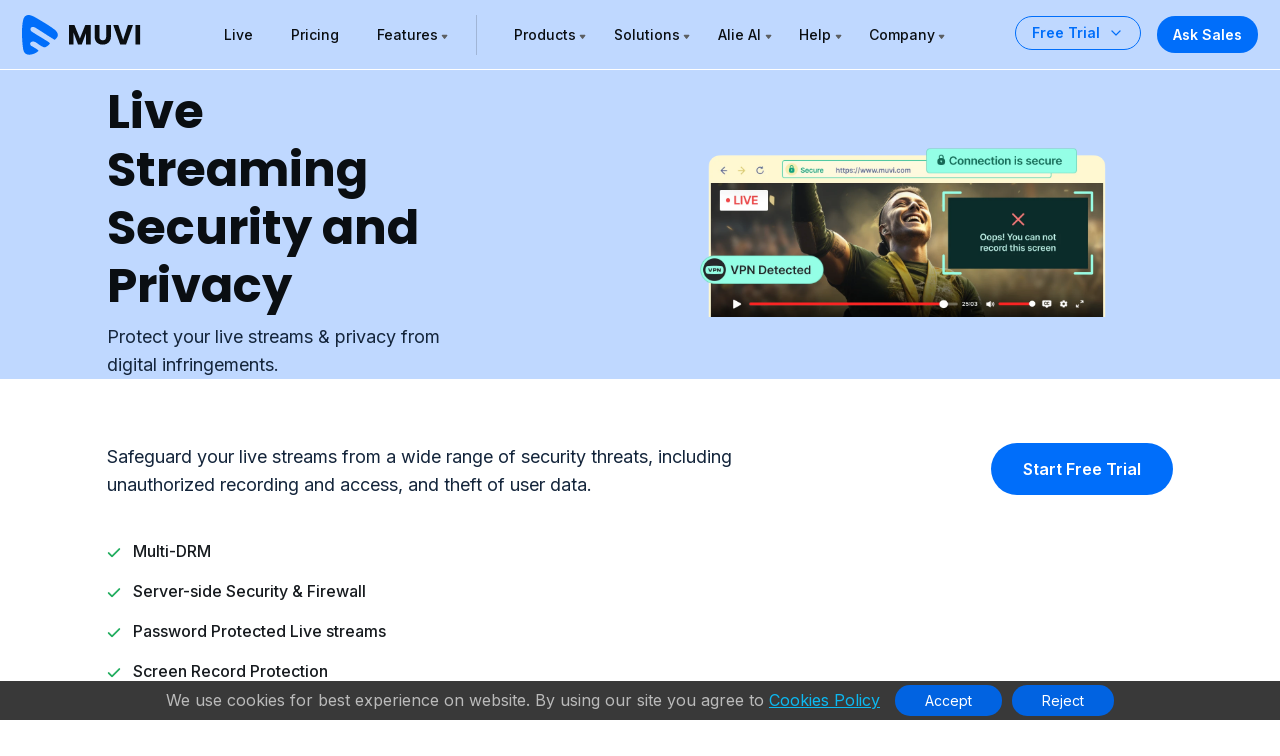

--- FILE ---
content_type: text/html; charset=UTF-8
request_url: https://www.muvi.com/live/features/security/
body_size: 36327
content:
<!DOCTYPE html><html lang="en-US"><head><meta http-equiv="Cache-Control" content="no-cache, no-store, must-revalidate"><meta http-equiv="Pragma" content="no-cache"><meta http-equiv="Expires" content="0"><meta http-equiv="X-UA-Compatible" content="IE=edge"><meta charset="UTF-8" /><meta name="author" content="Muvi"><meta name="viewport" content="width=device-width, initial-scale=1"><meta name="msvalidate.01" content="12F48210ACFB9126A8D69AA7D8089200" /><meta name='yandex-verification' content='59c4d19451b53dcf' /><meta name="p:domain_verify" content="eed23dec8ecb0a1fbf8fe3ac72eb27b4"/><meta name="google-site-verification" content="99EzSUeJp3-Kwt26Jdeyf-R4CKBGnYXMl7KMLvQf3oY" /><meta name="zoom-domain-verification" content="ZOOM_verify_79de60a8e20149e18be3130049a91fd6"> <!--prefetch image added on 19-04-2023--><link rel="preload" as="image" href="https://www.muvi.com/wp-content/themes/muvi-child/assets/images/banner-poster.webp"><link rel="preload" as="font" type="font/woff2" crossorigin><link rel="preconnect" href="https://fonts.gstatic.com" crossorigin><link rel="preconnect" href="https://fonts.googleapis.com"> <!--added preload image for muvi one page 1000+ Enterprise-grade features section --> <!--<link rel="preload" as="image" href="https://www.muvi.com/one/wp-content/uploads/sites/17/2024/05/platform-1.webp"><link rel="preload" as="image" href="https://www.muvi.com/one/wp-content/uploads/sites/17/2024/05/cms-2.webp"><link rel="preload" as="image" href="https://www.muvi.com/one/wp-content/uploads/sites/17/2024/05/monetization-2.webp"><link rel="preload" as="image" href="https://www.muvi.com/one/wp-content/uploads/sites/17/2024/05/security-2.webp"> --> <!--<link rel="preload" as="image" href="https://www.muvi.com/wp-content/uploads/2024/04/Muvi-One.webp" /><link rel="preload" as="image" href="https://www.muvi.com/wp-content/uploads/2024/04/Muvi-live.webp" /><link rel="preload" as="image" href="https://www.muvi.com/wp-content/uploads/2024/04/paywall-e1713438218681.webp" /><link rel="preload" as="image" href="https://www.muvi.com/wp-content/uploads/2024/04/playout.webp"/> --> <!--prefetch image added on 19-04-2023--> <!-- Bootstrap CSS --> <!-- Bootstrap CSS --> <!-- Slick CSS --> <!-- Video CSS --> <!-- Main CSS --><link media="all" href="https://www.muvi.com/live/wp-content/cache/autoptimize/7/css/autoptimize_45e5d4cbcbf92146748a4eeafcfca6d4.css" rel="stylesheet" /><title> Muvi Live - Security Features | DRM | Watermarking</title><link rel="profile" href="https://gmpg.org/xfn/11" /><link rel="pingback" href="https://www.muvi.com/live/xmlrpc.php"><meta name='robots' content='index, follow, max-image-preview:large, max-snippet:-1, max-video-preview:-1' /> <!-- This site is optimized with the Yoast SEO Premium plugin v25.9 (Yoast SEO v25.9) - https://yoast.com/wordpress/plugins/seo/ --><meta name="description" content="Enhance the security of your livestreams against potential hacker threats with advanced features like watermarking, DRM, password-protected access and more." /><link rel="canonical" href="https://www.muvi.com/live/features/security/" /><meta property="og:locale" content="en_US" /><meta property="og:type" content="article" /><meta property="og:title" content="Security" /><meta property="og:description" content="Enhance the security of your livestreams against potential hacker threats with advanced features like watermarking, DRM, password-protected access and more." /><meta property="og:url" content="https://www.muvi.com/live/features/security/" /><meta property="og:site_name" content="Muvi Live" /><meta property="article:publisher" content="https://www.facebook.com/muvidotcom" /><meta property="article:modified_time" content="2025-11-13T06:53:53+00:00" /><meta property="og:image" content="https://www.muvi.com/live/wp-content/uploads/sites/7/2024/05/Security-for-Your-Livestreams-2.webp" /><meta name="twitter:card" content="summary_large_image" /><meta name="twitter:site" content="@muvi" /><meta name="twitter:label1" content="Est. reading time" /><meta name="twitter:data1" content="3 minutes" /> <script type="application/ld+json" class="yoast-schema-graph">{"@context":"https://schema.org","@graph":[{"@type":"WebPage","@id":"https://www.muvi.com/live/features/security/","url":"https://www.muvi.com/live/features/security/","name":"Muvi Live - Security Features | DRM | Watermarking","isPartOf":{"@id":"https://www.muvi.com/live/#website"},"primaryImageOfPage":{"@id":"https://www.muvi.com/live/features/security/#primaryimage"},"image":{"@id":"https://www.muvi.com/live/features/security/#primaryimage"},"thumbnailUrl":"https://www.muvi.com/live/wp-content/uploads/sites/7/2024/05/Security-for-Your-Livestreams-2.webp","datePublished":"2024-05-23T10:11:58+00:00","dateModified":"2025-11-13T06:53:53+00:00","description":"Enhance the security of your livestreams against potential hacker threats with advanced features like watermarking, DRM, password-protected access and more.","breadcrumb":{"@id":"https://www.muvi.com/live/features/security/#breadcrumb"},"inLanguage":"en-US","potentialAction":[{"@type":"ReadAction","target":["https://www.muvi.com/live/features/security/"]}]},{"@type":"ImageObject","inLanguage":"en-US","@id":"https://www.muvi.com/live/features/security/#primaryimage","url":"https://www.muvi.com/live/wp-content/uploads/sites/7/2024/05/Security-for-Your-Livestreams-2.webp","contentUrl":"https://www.muvi.com/live/wp-content/uploads/sites/7/2024/05/Security-for-Your-Livestreams-2.webp","width":1508,"height":498},{"@type":"BreadcrumbList","@id":"https://www.muvi.com/live/features/security/#breadcrumb","itemListElement":[{"@type":"ListItem","position":1,"name":"Features","item":"https://www.muvi.com/live/features/"},{"@type":"ListItem","position":2,"name":"Security"}]},{"@type":"WebSite","@id":"https://www.muvi.com/live/#website","url":"https://www.muvi.com/live/","name":"Muvi Live","description":"Just another Muvi Sites site","publisher":{"@id":"https://www.muvi.com/live/#organization"},"potentialAction":[{"@type":"SearchAction","target":{"@type":"EntryPoint","urlTemplate":"https://www.muvi.com/live/?s={search_term_string}"},"query-input":{"@type":"PropertyValueSpecification","valueRequired":true,"valueName":"search_term_string"}}],"inLanguage":"en-US"},{"@type":"Organization","@id":"https://www.muvi.com/live/#organization","name":"Muvi","url":"https://www.muvi.com/live/","logo":{"@type":"ImageObject","inLanguage":"en-US","@id":"https://www.muvi.com/live/#/schema/logo/image/","url":"https://www.muvi.com/live/wp-content/uploads/sites/7/2020/02/Muvi-logo.png","contentUrl":"https://www.muvi.com/live/wp-content/uploads/sites/7/2020/02/Muvi-logo.png","width":512,"height":163,"caption":"Muvi"},"image":{"@id":"https://www.muvi.com/live/#/schema/logo/image/"},"sameAs":["https://www.facebook.com/muvidotcom","https://x.com/muvi"]}]}</script> <!-- / Yoast SEO Premium plugin. --><link rel='stylesheet'  href='https://www.muvi.com/live/wp-includes/css/dashicons.min.css' type='text/css' media='all' /><link rel='stylesheet'  href='https://www.muvi.com/live/wp-content/cache/autoptimize/7/css/autoptimize_single_b43c68e761ccd4703e530e50bec3c3e5.css' type='text/css' media='all' /><link rel='stylesheet'  href='https://www.muvi.com/live/wp-content/cache/autoptimize/7/css/autoptimize_single_e92d7e48c292a932d3e6b2fa9eba4663.css' type='text/css' media='all' /><link rel='stylesheet'  href='https://www.muvi.com/live/wp-content/cache/autoptimize/7/css/autoptimize_single_7b3025c8c0ea7c9f6fff84eb15abf0f0.css' type='text/css' media='all' /><link rel='stylesheet'  href='https://fonts.googleapis.com/css?family=Roboto%3A100%2C100italic%2C200%2C200italic%2C300%2C300italic%2C400%2C400italic%2C500%2C500italic%2C600%2C600italic%2C700%2C700italic%2C800%2C800italic%2C900%2C900italic%7CRoboto+Slab%3A100%2C100italic%2C200%2C200italic%2C300%2C300italic%2C400%2C400italic%2C500%2C500italic%2C600%2C600italic%2C700%2C700italic%2C800%2C800italic%2C900%2C900italic&#038;display=swap' type='text/css' media='all' /><link rel="preconnect" href="https://fonts.gstatic.com/" crossorigin><!-- Schema optimized by Schema Pro --><script type="application/ld+json">[]</script><!-- / Schema optimized by Schema Pro --><!-- breadcrumb Schema optimized by Schema Pro --><script type="application/ld+json">{"@context":"https:\/\/schema.org","@type":"BreadcrumbList","itemListElement":[{"@type":"ListItem","position":1,"item":{"@id":"https:\/\/www.muvi.com\/live\/","name":"Home"}},{"@type":"ListItem","position":2,"item":{"@id":"https:\/\/www.muvi.com\/live\/features\/","name":"Features"}},{"@type":"ListItem","position":3,"item":{"@id":"https:\/\/www.muvi.com\/live\/features\/security\/","name":"Security"}}]}</script><!-- / breadcrumb Schema optimized by Schema Pro --><link rel="icon" href="https://www.muvi.com/live/wp-content/uploads/sites/7/2025/02/favicon-1.png" sizes="32x32" /><link rel="icon" href="https://www.muvi.com/live/wp-content/uploads/sites/7/2025/02/favicon-1.png" sizes="192x192" /><link rel="apple-touch-icon" href="https://www.muvi.com/live/wp-content/uploads/sites/7/2025/02/favicon-1.png" /><meta name="msapplication-TileImage" content="https://www.muvi.com/live/wp-content/uploads/sites/7/2025/02/favicon-1.png" /> <!-- Google Tag Manager --> <!-- Google Tag Manager --> <!-- End Google Tag Manager --> <!-- End Google Tag Manager --> <!--Bing Add testing section start--> <!--Bing Add testing section end--> <!--Microsoft clarity script--> <!--Microsoft clarity script--> <script src="https://www.muvi.com/live/wp-content/cache/autoptimize/7/js/autoptimize_eb51d722e375b1d4017c7a97c18c572b.js"></script></head><body class="body-space-big"><nav class="navbar navbar-expand-lg mu-nav  light-bg-3  product-nav-all" style="background:"><div class="container-fluid max d-block"><div class="row align-items-center justify-content-between flex-nowrap-menu index-area"> <!-- Logo Area --><div class="col-auto"> <a class="navbar-brand" href="https://www.muvi.com"> <svg xmlns="http://www.w3.org/2000/svg" width="119" height="40" viewBox="0 0 119 40" fill="none"> <g clip-path="url(#clip0_6440_7650)"> <path d="M5.44052 0.137831C8.57517 -0.698069 13.5062 2.48123 16.014 3.94407C21.8654 7.49662 27.0098 10.2891 32.5081 14.5183C35.0457 16.6329 37.6543 19.9452 34.1997 23.3997C32.7371 24.8625 32.9161 25.0814 31.6621 24.2457C27.4329 21.7079 18.6417 15.936 14.2532 13.2194C12.5813 12.1745 10.5152 11.1348 8.82379 12.8265C7.55497 15.787 9.90372 16.6479 11.7846 17.9017C15.5461 20.4095 19.0188 22.1609 22.7806 24.6683C23.6263 25.2322 27.8558 27.4299 27.8558 28.4748C28.0648 29.1018 25.7361 30.8034 25.3181 31.0123C24.2733 31.6393 23.2994 32.7041 21.9346 32.2811C19.0217 31.3782 15.8708 28.6688 13.5719 27.2061C11.5611 25.9264 9.34255 26.7831 8.91959 27.2061C7.22786 28.8978 8.68566 30.3554 8.91959 30.5893C9.22055 30.8903 16.6454 34.8286 16.4365 35.6646C16.4365 36.2914 14.317 37.5701 13.899 37.7792C12.2272 38.824 11.1275 39.053 9.24676 39.4708C4.64917 40.5158 1.8379 38.3663 1.21098 34.3957C-0.0429093 26.8728 -0.375377 16.3539 0.46054 8.8309C1.08746 5.48725 1.26093 0.973731 5.44052 0.137831Z" fill="#006EFA"/> <path d="M68.8276 10.0874V29.4529H64.1104V17.8391L59.7794 29.4529H55.9725L51.6138 17.8115V29.4529H46.8966V10.0874H52.469L57.9035 23.4943L63.2828 10.0874H68.8276Z" fill="#0A0E12"/> <path d="M77.4063 10.0874V21.6736C77.4063 22.8322 77.6911 23.7242 78.2614 24.3495C78.8311 24.9748 79.6683 25.2874 80.7718 25.2874C81.8752 25.2874 82.7207 24.9748 83.3097 24.3495C83.898 23.7242 84.1925 22.8322 84.1925 21.6736V10.0874H88.9097V21.646C88.9097 23.3748 88.5414 24.8368 87.8063 26.0322C87.0704 27.2277 86.0773 28.1288 84.8269 28.7357C83.5945 29.3426 82.2152 29.646 80.689 29.646C79.1621 29.646 77.7925 29.3518 76.5787 28.7633C75.3828 28.1564 74.4359 27.2553 73.7373 26.0598C73.038 24.846 72.689 23.3748 72.689 21.646V10.0874H77.4063Z" fill="#0A0E12"/> <path d="M110.953 10.0874L104.084 29.4529H98.1807L91.3118 10.0874H96.3325L101.132 24.7081L105.96 10.0874H110.953Z" fill="#0A0E12"/> <path d="M118.194 10.0874V29.4529H113.477V10.0874H118.194Z" fill="#0A0E12"/> </g> <defs> <clipPath id="clip0_6440_7650"> <rect width="118.621" height="40" fill="white"/> </clipPath> </defs> </svg> </a></div> <!-- Logo Area --> <!-- Menus Area --><div class="col-auto"> <button class="navbar-toggler" type="button" data-bs-toggle="collapse" data-bs-target="#navbarNav" aria-controls="navbarNav" aria-expanded="false" aria-label="Toggle navigation"> <span></span> <span></span> <span></span> </button> <!-- Only Mobile Button --> <a href="https://www.muvi.com/signup/live/" class="btn-trial d-lg-none fixed-button 8E4F8A19B07D4F22927CD4CB54672D20">Free Trial</a> <!-- Only Mobile Button --><div class="collapse navbar-collapse" id="navbarNav"><ul class="navbar-nav position-relative"><li  class="nav-item "> <a class="nav-link " href="/live/" >Live</a> <!--Added condition for check if menu design field available end--></li><li  class="nav-item "> <a class="nav-link " href="/live/pricing/" >Pricing</a> <!--Added condition for check if menu design field available end--></li><li  class="nav-item has-child dropdown dropdown-help"> <a class="nav-link dropdown-toggle" href="/live/features/" data-bs-toggle="dropdown">Features</a> <!--25-11-2023--Added for new condition muvi network menu start--><ul class="dropdown-menu mega-menu"> <!--25-11-2023--Added for new condition muvi network menu start--><li class="mega-menu-items"><ul class="mega-menu-content"><div class="row gx-0 justify-content-between"> <!--Product menu section start--><div class="col-12 d-lg-none"><h3 class="dropdown-title"><div class="svg"> <svg width="16" height="25" viewBox="0 0 16 25" fill="none" xmlns="http://www.w3.org/2000/svg"> <g clip-path="url(#clip0_4457_6095)"> <path d="M-0.353554 12.1464C-0.548817 12.3417 -0.548817 12.6583 -0.353554 12.8536L2.82843 16.0355C3.02369 16.2308 3.34027 16.2308 3.53553 16.0355C3.7308 15.8403 3.7308 15.5237 3.53553 15.3284L0.707107 12.5L3.53553 9.67157C3.7308 9.47631 3.7308 9.15973 3.53553 8.96447C3.34027 8.7692 3.02369 8.7692 2.82843 8.96447L-0.353554 12.1464ZM16 12L0 12V13L16 13V12Z" fill="#334253"/> </g> <defs> <clipPath id="clip0_4457_6095"> <rect width="16" height="24" fill="white" transform="translate(16 24.5) rotate(-180)"/> </clipPath> </defs> </svg></div> Features</h3></div> <!--Product menu section end--> <!--Solution section start--> <!--solution section end--> <!--Alie AI section start--> <!--Alie AI section end--> <!--4th design section start--> <!--4th design section end--> <!--5th design section start--><div class="col-lg-auto"><div class="row gx-0 menu-box menu-padding"><div class="col-auto"><h6 class="menu-title">Muvi Live Features</h6><ul class="list-unstyled-bold home-help-list"> <!--New design 29-11-2023 --><li><a href="https://www.muvi.com/live/features/#infrastructure">Infrastructure</a></li> <!--New design --> <!--New design 29-11-2023 --><li><a href="https://www.muvi.com/live/features#platform">Platform</a></li> <!--New design --> <!--New design 29-11-2023 --><li><a href="https://www.muvi.com/live/features/#monetization">Monetization</a></li> <!--New design --> <!--New design 29-11-2023 --><li><a href="https://www.muvi.com/live/features#mobiletvapps">Mobile &amp; TV Apps</a></li> <!--New design --> <!--New design 29-11-2023 --><li><a href="https://www.muvi.com/live/features#playercms">Player &amp; CMS</a></li> <!--New design --> <!--New design 29-11-2023 --><li><a href="https://www.muvi.com/live/features/#security">Security</a></li> <!--New design --> <!--New design 29-11-2023 --><li><a href="https://www.muvi.com/live/features#integration">Integration</a></li> <!--New design --> <!--New design 29-11-2023 --><li><a href="https://www.muvi.com/live/features#analyticsreports">Analytics &amp; Reports</a></li> <!--New design --> <!--New design 29-11-2023 --><li class="bottom-li mt-2"> <a href="https://www.muvi.com/live/features/" class="mu-button-arrow-career">View all Features<span><img
 src="https://www.muvi.com/live/wp-content/themes/muvi-child/assets/images/right-arrow.png" class="img-fluid" alt="Right Arrow" title="Arrow"></span></a></li> <!--New design --></ul></div><div class="mobile-separator"><div class="line"></div></div></div></div><div class="col-lg"><div class="more-links"><ul class="icon-items icon-items-home border-0 mb-0"><li><a href="/live/competition">Competition <img src="https://www.muvi.com/live/wp-content/themes/muvi-child/assets/images/arrow-right.png"
 class="img-fluid" alt="Right Arrow" title="Arrow"></a></li><li><a href="/live/how-it-works">How it Works <img src="https://www.muvi.com/live/wp-content/themes/muvi-child/assets/images/arrow-right.png"
 class="img-fluid" alt="Right Arrow" title="Arrow"></a></li></ul></div></div> <!--5th design section end--> <!--6th design section start template 6--> <!--6th design section end--></div></ul></li></ul> <!--Added condition for check if menu design field available end--></li><li class="nav-item "><div class="menu-border"></div></li> <!--Added condition for check if menu design field available end--></li><li  class="nav-item has-child dropdown dropdown-mega"> <a class="nav-link dropdown-toggle" href="#" data-bs-toggle="dropdown">Products</a> <!--25-11-2023--Added for new condition muvi network menu start--><ul class="dropdown-menu mega-menu mega-menu-product"> <!--25-11-2023--Added for new condition muvi network menu start--><li class="mega-menu-items"><ul class="mega-menu-content"><div class="row gx-0 justify-content-between"> <!--Product menu section start--><div class="width-70"><div class="row gx-0 menu-box"><div class="col-12 d-lg-none"><h3 class="dropdown-title"><div class="svg"> <svg width="16" height="25" viewBox="0 0 16 25" fill="none" xmlns="http://www.w3.org/2000/svg"> <g clip-path="url(#clip0_4457_6095)"> <path d="M-0.353554 12.1464C-0.548817 12.3417 -0.548817 12.6583 -0.353554 12.8536L2.82843 16.0355C3.02369 16.2308 3.34027 16.2308 3.53553 16.0355C3.7308 15.8403 3.7308 15.5237 3.53553 15.3284L0.707107 12.5L3.53553 9.67157C3.7308 9.47631 3.7308 9.15973 3.53553 8.96447C3.34027 8.7692 3.02369 8.7692 2.82843 8.96447L-0.353554 12.1464ZM16 12L0 12V13L16 13V12Z" fill="#334253"/> </g> <defs> <clipPath id="clip0_4457_6095"> <rect width="16" height="24" fill="white" transform="translate(16 24.5) rotate(-180)"/> </clipPath> </defs> </svg></div> Products</h3></div><div class="col-md-4"> <a href="/one/"><div class="product-menu-item "> <svg xmlns="http://www.w3.org/2000/svg" width="52" height="30" viewBox="0 0 52 30" fill="none"> <path d="M2.7385 0.0693775C4.31636 -0.351376 6.79838 1.24894 8.06068 1.98526C11.006 3.77345 13.5955 5.17905 16.3631 7.30781C17.6403 8.37223 18.9534 10.0395 17.2145 11.7783C16.4783 12.5146 16.5684 12.6248 15.9372 12.2041C13.8084 10.9267 9.38336 8.02143 7.17441 6.65403C6.33284 6.12806 5.29288 5.60476 4.44147 6.45623C3.80281 7.9464 4.98507 8.37974 5.93178 9.01089C7.82521 10.2732 9.5732 11.1547 11.4667 12.4169C11.8923 12.7007 14.0213 13.8069 14.0213 14.3329C14.1265 14.6485 12.9544 15.505 12.7439 15.6101C12.218 15.9257 11.7279 16.4617 11.0408 16.2488C9.57463 15.7943 7.98858 14.4305 6.83146 13.6943C5.81932 13.0501 4.7026 13.4814 4.48971 13.6943C3.63817 14.5458 4.37195 15.2795 4.48971 15.3972C4.6412 15.5487 8.37855 17.5311 8.27337 17.9519C8.27337 18.2674 7.20649 18.911 6.99607 19.0163C6.15462 19.5422 5.60106 19.6574 4.65437 19.8678C2.34017 20.3937 0.925112 19.3118 0.609549 17.3132C-0.0215985 13.5265 -0.188947 8.23179 0.231814 4.44504C0.547378 2.76203 0.634693 0.490131 2.7385 0.0693775Z" fill="#006EFA"></path> <path d="M28.6182 14.9919C27.7018 14.9919 26.8594 14.779 26.091 14.3531C25.332 13.9273 24.7256 13.3349 24.272 12.5758C23.8277 11.8074 23.6055 10.9465 23.6055 9.99306C23.6055 9.03958 23.8277 8.1833 24.272 7.42422C24.7256 6.66514 25.332 6.07269 26.091 5.64686C26.8594 5.22104 27.7018 5.00813 28.6182 5.00813C29.5347 5.00813 30.3724 5.22104 31.1315 5.64686C31.8999 6.07269 32.5016 6.66514 32.9366 7.42422C33.381 8.1833 33.6032 9.03958 33.6032 9.99306C33.6032 10.9465 33.381 11.8074 32.9366 12.5758C32.4923 13.3349 31.8906 13.9273 31.1315 14.3531C30.3724 14.779 29.5347 14.9919 28.6182 14.9919ZM28.6182 12.8257C29.3958 12.8257 30.016 12.5665 30.4789 12.0481C30.951 11.5297 31.1871 10.8447 31.1871 9.99306C31.1871 9.13215 30.951 8.44713 30.4789 7.93799C30.016 7.41959 29.3958 7.16039 28.6182 7.16039C27.8314 7.16039 27.2019 7.41496 26.7298 7.9241C26.2669 8.43324 26.0355 9.12289 26.0355 9.99306C26.0355 10.854 26.2669 11.5436 26.7298 12.062C27.2019 12.5712 27.8314 12.8257 28.6182 12.8257Z" fill="#0A0E12"></path> <path d="M43.922 14.8947H41.5476L37.5763 8.88221V14.8947H35.2018V5.14698H37.5763L41.5476 11.1872V5.14698H43.922V14.8947Z" fill="#0A0E12"></path> <path d="M48.2953 7.04931V9.02107H51.4751V10.854H48.2953V12.9923H51.8917V14.8947H45.9209V5.14698H51.8917V7.04931H48.2953Z" fill="#0A0E12"></path> </svg><p>Build Streaming Platforms like Netflix, Udemy or Audible</p></div> </a></div><div class="col-md-4"> <a href="/live/"><div class="product-menu-item current-product"> <svg xmlns="http://www.w3.org/2000/svg" width="52" height="30" viewBox="0 0 52 30" fill="none"> <path d="M2.7385 0.0693775C4.31635 -0.351376 6.79838 1.24894 8.06068 1.98526C11.006 3.77345 13.5955 5.17905 16.3631 7.30781C17.6403 8.37222 18.9534 10.0395 17.2145 11.7783C16.4783 12.5146 16.5684 12.6248 15.9372 12.2041C13.8084 10.9267 9.38336 8.02143 7.17441 6.65403C6.33284 6.12806 5.29288 5.60476 4.44147 6.45623C3.80281 7.9464 4.98507 8.37974 5.93178 9.01089C7.82521 10.2732 9.5732 11.1547 11.4667 12.4169C11.8923 12.7007 14.0213 13.8069 14.0213 14.3329C14.1265 14.6485 12.9544 15.505 12.7439 15.6101C12.218 15.9257 11.7278 16.4617 11.0408 16.2488C9.57463 15.7943 7.98858 14.4305 6.83146 13.6943C5.81932 13.0501 4.7026 13.4814 4.48971 13.6943C3.63817 14.5458 4.37195 15.2795 4.48971 15.3972C4.6412 15.5487 8.37855 17.5311 8.27337 17.9519C8.27337 18.2674 7.20649 18.911 6.99607 19.0163C6.15462 19.5422 5.60106 19.6574 4.65437 19.8678C2.34017 20.3937 0.925111 19.3118 0.609548 17.3132C-0.0215985 13.5265 -0.188947 8.23179 0.231814 4.44504C0.547378 2.76203 0.634693 0.490131 2.7385 0.0693775Z" fill="#006EFA"></path> <path d="M25.98 13.0409H29.0904V14.8738H23.6055V5.12615H25.98V13.0409Z" fill="#0A0E12"></path> <path d="M32.8751 5.12615V14.8738H30.5006V5.12615H32.8751Z" fill="#0A0E12"></path> <path d="M44.0241 5.12615L40.5666 14.8738H37.5951L34.1376 5.12615H36.6647L39.0808 12.4855L41.5108 5.12615H44.0241Z" fill="#0A0E12"></path> <path d="M47.6686 7.02848V9.00023H50.8484V10.8331H47.6686V12.9715H51.265V14.8738H45.2942V5.12615H51.265V7.02848H47.6686Z" fill="#0A0E12"></path> </svg><p>Live stream events, shows, tournaments on any device</p></div> </a></div><div class="col-md-4"> <a href="/flex/"><div class="product-menu-item "> <svg xmlns="http://www.w3.org/2000/svg" width="55" height="30" viewBox="0 0 55 30" fill="none"> <path d="M2.7385 0.0693775C4.31635 -0.351376 6.79838 1.24894 8.06068 1.98526C11.006 3.77345 13.5955 5.17905 16.3631 7.30781C17.6403 8.37222 18.9534 10.0395 17.2145 11.7783C16.4783 12.5146 16.5684 12.6248 15.9372 12.2041C13.8084 10.9267 9.38336 8.02143 7.17441 6.65403C6.33284 6.12806 5.29288 5.60476 4.44147 6.45623C3.80281 7.9464 4.98507 8.37974 5.93178 9.01089C7.82521 10.2732 9.5732 11.1547 11.4667 12.4169C11.8923 12.7007 14.0213 13.8069 14.0213 14.3329C14.1265 14.6485 12.9544 15.505 12.7439 15.6101C12.218 15.9257 11.7278 16.4617 11.0408 16.2488C9.57463 15.7943 7.98858 14.4305 6.83146 13.6943C5.81932 13.0501 4.7026 13.4814 4.48971 13.6943C3.63817 14.5458 4.37195 15.2795 4.48971 15.3972C4.6412 15.5487 8.37855 17.5311 8.27337 17.9519C8.27337 18.2674 7.20649 18.911 6.99607 19.0163C6.15462 19.5422 5.60106 19.6574 4.65437 19.8678C2.34017 20.3937 0.925111 19.3118 0.609548 17.3132C-0.0215985 13.5265 -0.188947 8.23179 0.231814 4.44504C0.547378 2.76203 0.634693 0.490131 2.7385 0.0693775Z" fill="#006EFA"></path> <path d="M29.9512 5.12615V7.02848H25.98V9.08355H28.9515V10.9303H25.98V14.8738H23.6055V5.12615H29.9512Z" fill="#0A0E12"></path> <path d="M33.8514 13.0409H36.9617V14.8738H31.4769V5.12615H33.8514V13.0409Z" fill="#0A0E12"></path> <path d="M40.7464 7.02848V9.00024H43.9262V10.8331H40.7464V12.9715H44.3428V14.8738H38.372V5.12615H44.3428V7.02848H40.7464Z" fill="#0A0E12"></path> <path d="M52.1328 14.8738L50.1472 11.8884L48.3976 14.8738H45.7038L48.8281 9.91669L45.6344 5.12615H48.3976L50.3555 8.0699L52.0773 5.12615H54.7711L51.6746 10.0417L54.8961 14.8738H52.1328Z" fill="#0A0E12"></path> </svg><p>Host, publish, manage video, and audio files in one place</p></div> </a></div><div class="col-md-4"> <a href="/playout/"><div class="product-menu-item "> <svg xmlns="http://www.w3.org/2000/svg" width="88" height="30" viewBox="0 0 88 30" fill="none"> <path d="M2.7385 0.0693775C4.31635 -0.351376 6.79838 1.24894 8.06068 1.98526C11.006 3.77345 13.5955 5.17905 16.3631 7.30781C17.6403 8.37222 18.9534 10.0395 17.2145 11.7783C16.4783 12.5146 16.5684 12.6248 15.9372 12.2041C13.8084 10.9267 9.38336 8.02143 7.17441 6.65403C6.33284 6.12806 5.29288 5.60476 4.44147 6.45623C3.80281 7.9464 4.98507 8.37974 5.93178 9.01089C7.82521 10.2732 9.5732 11.1547 11.4667 12.4169C11.8923 12.7007 14.0213 13.8069 14.0213 14.3329C14.1265 14.6485 12.9544 15.505 12.7439 15.6101C12.218 15.9257 11.7278 16.4617 11.0408 16.2488C9.57463 15.7943 7.98858 14.4305 6.83146 13.6943C5.81932 13.0501 4.7026 13.4814 4.48971 13.6943C3.63817 14.5458 4.37195 15.2795 4.48971 15.3972C4.6412 15.5487 8.37855 17.5311 8.27337 17.9519C8.27337 18.2674 7.20649 18.911 6.99607 19.0163C6.15462 19.5422 5.60106 19.6574 4.65437 19.8678C2.34017 20.3937 0.925111 19.3118 0.609548 17.3132C-0.0215985 13.5265 -0.188947 8.23179 0.231814 4.44504C0.547378 2.76203 0.634693 0.490131 2.7385 0.0693775Z" fill="#006EFA"></path> <path d="M31.0343 8.28513C31.0343 8.84981 30.9047 9.3682 30.6455 9.84031C30.3863 10.3032 29.9883 10.6781 29.4514 10.965C28.9144 11.252 28.2479 11.3955 27.4518 11.3955H25.98V14.8947H23.6055V5.14698H27.4518C28.2294 5.14698 28.8867 5.28121 29.4236 5.54966C29.9605 5.81812 30.3632 6.1884 30.6316 6.66051C30.9001 7.13262 31.0343 7.67416 31.0343 8.28513ZM27.2713 9.50706C27.7249 9.50706 28.0628 9.4006 28.285 9.18769C28.5071 8.97478 28.6182 8.67392 28.6182 8.28513C28.6182 7.89633 28.5071 7.59547 28.285 7.38256C28.0628 7.16965 27.7249 7.06319 27.2713 7.06319H25.98V9.50706H27.2713Z" fill="#0A0E12"></path> <path d="M34.9226 13.0618H38.033V14.8947H32.5482V5.14698H34.9226V13.0618Z" fill="#0A0E12"></path> <path d="M45.5112 13.1729H41.8732L41.29 14.8947H38.8045L42.3314 5.14698H45.0808L48.6077 14.8947H46.0944L45.5112 13.1729ZM44.9003 11.34L43.6922 7.77136L42.4981 11.34H44.9003Z" fill="#0A0E12"></path> <path d="M58.318 5.14698L54.9438 11.6732V14.8947H52.5694V11.6732L49.1952 5.14698H51.889L53.7774 9.22935L55.652 5.14698H58.318Z" fill="#0A0E12"></path> <path d="M64.1624 14.9919C63.246 14.9919 62.4036 14.779 61.6353 14.3531C60.8762 13.9273 60.2698 13.3349 59.8162 12.5758C59.3719 11.8074 59.1497 10.9465 59.1497 9.99305C59.1497 9.03958 59.3719 8.1833 59.8162 7.42422C60.2698 6.66514 60.8762 6.07269 61.6353 5.64686C62.4036 5.22104 63.246 5.00812 64.1624 5.00812C65.0789 5.00812 65.9166 5.22104 66.6757 5.64686C67.4441 6.07269 68.0458 6.66514 68.4809 7.42422C68.9252 8.1833 69.1474 9.03958 69.1474 9.99305C69.1474 10.9465 68.9252 11.8074 68.4809 12.5758C68.0365 13.3349 67.4348 13.9273 66.6757 14.3531C65.9166 14.779 65.0789 14.9919 64.1624 14.9919ZM64.1624 12.8257C64.94 12.8257 65.5602 12.5665 66.0231 12.0481C66.4952 11.5297 66.7313 10.8447 66.7313 9.99305C66.7313 9.13215 66.4952 8.44712 66.0231 7.93798C65.5602 7.41959 64.94 7.16039 64.1624 7.16039C63.3756 7.16039 62.7461 7.41496 62.274 7.9241C61.8111 8.43324 61.5797 9.12289 61.5797 9.99305C61.5797 10.854 61.8111 11.5436 62.274 12.062C62.7461 12.5711 63.3756 12.8257 64.1624 12.8257Z" fill="#0A0E12"></path> <path d="M73.0788 5.14698V10.9789C73.0788 11.5621 73.2223 12.0111 73.5093 12.3258C73.7963 12.6406 74.2174 12.7979 74.7729 12.7979C75.3283 12.7979 75.7541 12.6406 76.0503 12.3258C76.3466 12.0111 76.4947 11.5621 76.4947 10.9789V5.14698H78.8691V10.965C78.8691 11.8352 78.684 12.5711 78.3137 13.1729C77.9434 13.7746 77.4435 14.2282 76.8141 14.5336C76.1938 14.8391 75.4996 14.9919 74.7312 14.9919C73.9629 14.9919 73.2732 14.8438 72.6623 14.5475C72.0606 14.242 71.5838 13.7885 71.232 13.1867C70.8803 12.5758 70.7044 11.8352 70.7044 10.965V5.14698H73.0788Z" fill="#0A0E12"></path> <path d="M87.8264 5.14698V7.04931H85.2437V14.8947H82.8693V7.04931H80.2865V5.14698H87.8264Z" fill="#0A0E12"></path> </svg><p>Cloud playout software for linear TV &amp; FAST channels</p></div> </a></div><div class="col-md-4"> <a href="/player/"><div class="product-menu-item "> <svg xmlns="http://www.w3.org/2000/svg" width="108" height="30" viewBox="0 0 108 30" fill="none"> <path d="M2.7385 0.0693775C4.31635 -0.351376 6.79838 1.24894 8.06068 1.98526C11.006 3.77345 13.5955 5.17905 16.3631 7.30781C17.6403 8.37222 18.9534 10.0395 17.2145 11.7783C16.4783 12.5146 16.5684 12.6248 15.9372 12.2041C13.8084 10.9267 9.38336 8.02143 7.17441 6.65403C6.33284 6.12806 5.29288 5.60476 4.44147 6.45623C3.80281 7.9464 4.98507 8.37974 5.93178 9.01089C7.82521 10.2732 9.5732 11.1547 11.4667 12.4169C11.8923 12.7007 14.0213 13.8069 14.0213 14.3329C14.1265 14.6485 12.9544 15.505 12.7439 15.6101C12.218 15.9257 11.7278 16.4617 11.0408 16.2488C9.57463 15.7943 7.98858 14.4305 6.83146 13.6943C5.81932 13.0501 4.7026 13.4814 4.48971 13.6943C3.63817 14.5458 4.37195 15.2795 4.48971 15.3972C4.6412 15.5487 8.37855 17.5311 8.27337 17.9519C8.27337 18.2674 7.20649 18.911 6.99607 19.0163C6.15462 19.5422 5.60106 19.6574 4.65437 19.8678C2.34017 20.3937 0.925111 19.3118 0.609548 17.3132C-0.0215985 13.5265 -0.188947 8.23179 0.231814 4.44504C0.547378 2.76203 0.634693 0.490131 2.7385 0.0693775Z" fill="#006EFA"></path> <path d="M31.0343 8.28513C31.0343 8.84981 30.9047 9.36821 30.6455 9.84032C30.3863 10.3032 29.9883 10.6781 29.4513 10.965C28.9144 11.252 28.2479 11.3955 27.4518 11.3955H25.9799V14.8947H23.6055V5.14698H27.4518C28.2294 5.14698 28.8867 5.28121 29.4236 5.54966C29.9605 5.81812 30.3632 6.1884 30.6316 6.66051C30.9001 7.13262 31.0343 7.67416 31.0343 8.28513ZM27.2713 9.50706C27.7249 9.50706 28.0628 9.40061 28.285 9.18769C28.5071 8.97478 28.6182 8.67393 28.6182 8.28513C28.6182 7.89633 28.5071 7.59548 28.285 7.38256C28.0628 7.16965 27.7249 7.0632 27.2713 7.0632H25.9799V9.50706H27.2713Z" fill="#0A0E12"></path> <path d="M34.9226 13.0618H38.033V14.8947H32.5482V5.14698H34.9226V13.0618Z" fill="#0A0E12"></path> <path d="M45.5112 13.1729H41.8732L41.29 14.8947H38.8045L42.3314 5.14698H45.0808L48.6077 14.8947H46.0944L45.5112 13.1729ZM44.9003 11.34L43.6922 7.77136L42.4981 11.34H44.9003Z" fill="#0A0E12"></path> <path d="M58.318 5.14698L54.9438 11.6732V14.8947H52.5694V11.6732L49.1952 5.14698H51.889L53.7774 9.22935L55.652 5.14698H58.318Z" fill="#0A0E12"></path> <path d="M61.9268 7.04931V9.02107H65.1066V10.854H61.9268V12.9923H65.5232V14.8947H59.5524V5.14698H65.5232V7.04931H61.9268Z" fill="#0A0E12"></path> <path d="M72.3135 14.8947L70.2862 11.215H69.7169V14.8947H67.3424V5.14698H71.3276C72.0959 5.14698 72.7486 5.28121 73.2855 5.54966C73.8316 5.81812 74.239 6.1884 74.5074 6.66051C74.7759 7.12337 74.9101 7.64176 74.9101 8.2157C74.9101 8.8637 74.725 9.44226 74.3547 9.9514C73.9936 10.4605 73.4567 10.8216 72.7439 11.0345L74.9934 14.8947H72.3135ZM69.7169 9.53483H71.1888C71.6238 9.53483 71.9478 9.42838 72.1607 9.21546C72.3829 9.00255 72.494 8.7017 72.494 8.3129C72.494 7.94262 72.3829 7.65102 72.1607 7.43811C71.9478 7.22519 71.6238 7.11874 71.1888 7.11874H69.7169V9.53483Z" fill="#0A0E12"></path> <path d="M83.4255 14.9919C82.7128 14.9919 82.074 14.8762 81.5093 14.6447C80.9446 14.4133 80.4911 14.0708 80.1485 13.6172C79.8153 13.1636 79.6394 12.6174 79.6209 11.9787H82.1481C82.1851 12.3397 82.3101 12.6174 82.523 12.8118C82.7359 12.997 83.0136 13.0895 83.3561 13.0895C83.7079 13.0895 83.9856 13.0109 84.1893 12.8535C84.3929 12.6869 84.4947 12.4601 84.4947 12.1731C84.4947 11.9324 84.4114 11.7334 84.2448 11.576C84.0874 11.4186 83.8884 11.289 83.6477 11.1872C83.4163 11.0854 83.083 10.9697 82.6479 10.8401C82.0185 10.6457 81.5047 10.4513 81.1066 10.2569C80.7086 10.0625 80.3661 9.77552 80.0791 9.39598C79.7921 9.01644 79.6487 8.52118 79.6487 7.91022C79.6487 7.00302 79.9773 6.29486 80.6345 5.78572C81.2918 5.26732 82.1481 5.00813 83.2034 5.00813C84.2772 5.00813 85.1427 5.26732 85.8 5.78572C86.4572 6.29486 86.809 7.00765 86.8553 7.9241H84.2865C84.2679 7.60936 84.1522 7.36405 83.9393 7.18817C83.7264 7.00302 83.4533 6.91045 83.1201 6.91045C82.8331 6.91045 82.6017 6.98914 82.4258 7.14651C82.2499 7.29462 82.162 7.51216 82.162 7.79913C82.162 8.11387 82.3101 8.35918 82.6063 8.53507C82.9025 8.71095 83.3654 8.90072 83.9949 9.10438C84.6243 9.31729 85.1335 9.52095 85.5223 9.71535C85.9203 9.90974 86.2628 10.1921 86.5498 10.5624C86.8368 10.9327 86.9803 11.4094 86.9803 11.9926C86.9803 12.548 86.8368 13.0525 86.5498 13.5061C86.2721 13.9597 85.8648 14.3207 85.3279 14.5892C84.791 14.8576 84.1569 14.9919 83.4255 14.9919Z" fill="#0A0E12"></path> <path d="M92.3711 5.14698C93.3987 5.14698 94.2966 5.35064 95.0649 5.75795C95.8333 6.16526 96.4257 6.7392 96.8423 7.47976C97.2681 8.21107 97.481 9.05809 97.481 10.0208C97.481 10.9743 97.2681 11.8213 96.8423 12.5619C96.4257 13.3025 95.8286 13.8764 95.051 14.2837C94.2827 14.691 93.3894 14.8947 92.3711 14.8947H88.7192V5.14698H92.3711ZM92.2184 12.8396C93.1163 12.8396 93.8152 12.5943 94.3151 12.1037C94.815 11.613 95.0649 10.9188 95.0649 10.0208C95.0649 9.12289 94.815 8.42398 94.3151 7.9241C93.8152 7.42422 93.1163 7.17428 92.2184 7.17428H91.0936V12.8396H92.2184Z" fill="#0A0E12"></path> <path d="M104.737 14.8947L101.46 10.5901V14.8947H99.0857V5.14698H101.46V9.42375L104.709 5.14698H107.5L103.723 9.92363L107.639 14.8947H104.737Z" fill="#0A0E12"></path> </svg><p>SDKs to deliver cutting-edge video, efficiently and on any device</p></div> </a></div><div class="col-md-4"> <a href="/tv/"><div class="product-menu-item "> <svg xmlns="http://www.w3.org/2000/svg" width="42" height="30" viewBox="0 0 42 30" fill="none"> <path d="M2.7385 0.0693775C4.31635 -0.351376 6.79838 1.24894 8.06068 1.98526C11.006 3.77345 13.5955 5.17905 16.3631 7.30781C17.6403 8.37222 18.9534 10.0395 17.2145 11.7783C16.4783 12.5146 16.5684 12.6248 15.9372 12.2041C13.8084 10.9267 9.38336 8.02143 7.17441 6.65403C6.33284 6.12806 5.29288 5.60476 4.44147 6.45623C3.80281 7.9464 4.98507 8.37974 5.93178 9.01089C7.82521 10.2732 9.5732 11.1547 11.4667 12.4169C11.8923 12.7007 14.0213 13.8069 14.0213 14.3329C14.1265 14.6485 12.9544 15.505 12.7439 15.6101C12.218 15.9257 11.7278 16.4617 11.0408 16.2488C9.57463 15.7943 7.98858 14.4305 6.83146 13.6943C5.81932 13.0501 4.7026 13.4814 4.48971 13.6943C3.63817 14.5458 4.37195 15.2795 4.48971 15.3972C4.6412 15.5487 8.37855 17.5311 8.27337 17.9519C8.27337 18.2674 7.20649 18.911 6.99607 19.0163C6.15462 19.5422 5.60106 19.6574 4.65437 19.8678C2.34017 20.3937 0.925111 19.3118 0.609548 17.3132C-0.0215985 13.5265 -0.188947 8.23179 0.231814 4.44504C0.547378 2.76203 0.634693 0.490131 2.7385 0.0693775Z" fill="#006EFA"></path> <path d="M31.1454 5.12615V7.02848H28.5627V14.8738H26.1883V7.02848H23.6055V5.12615H31.1454Z" fill="#0A0E12"></path> <path d="M41.7654 5.12615L38.3079 14.8738H35.3364L31.8789 5.12615H34.4061L36.8221 12.4855L39.2521 5.12615H41.7654Z" fill="#0A0E12"></path> </svg><p>Sell your individual videos online with pay-per-view instantly</p></div> </a></div><div class="col-md-4"> <a href="/truecomply/"><div class="product-menu-item "><div class="new-badge"> <svg width="120" height="21" viewBox="0 0 120 21" fill="none" xmlns="http://www.w3.org/2000/svg" class="mb-2"> <path d="M2.7385 0.569378C4.31635 0.148624 6.79838 1.74894 8.06068 2.48526C11.006 4.27345 13.5955 5.67905 16.3631 7.80781C17.6403 8.87222 18.9534 10.5395 17.2145 12.2783C16.4783 13.0146 16.5684 13.1248 15.9372 12.7041C13.8084 11.4267 9.38336 8.52143 7.17441 7.15403C6.33284 6.62806 5.29288 6.10476 4.44147 6.95623C3.80281 8.4464 4.98507 8.87974 5.93178 9.51089C7.82521 10.7732 9.5732 11.6547 11.4667 12.9169C11.8923 13.2007 14.0213 14.3069 14.0213 14.8329C14.1265 15.1485 12.9544 16.005 12.7439 16.1101C12.218 16.4257 11.7278 16.9617 11.0408 16.7488C9.57463 16.2943 7.98858 14.9305 6.83146 14.1943C5.81932 13.5501 4.7026 13.9814 4.48971 14.1943C3.63817 15.0458 4.37195 15.7795 4.48971 15.8972C4.6412 16.0487 8.37855 18.0311 8.27337 18.4519C8.27337 18.7674 7.20649 19.411 6.99607 19.5163C6.15462 20.0422 5.60106 20.1574 4.65437 20.3678C2.34017 20.8937 0.925111 19.8118 0.609548 17.8132C-0.0215985 14.0265 -0.188947 8.73179 0.231814 4.94504C0.547378 3.26203 0.634693 0.990131 2.7385 0.569378Z" fill="#006EFA"></path> <path d="M31.1454 5.64698V7.54931H28.5627V15.3947H26.1882V7.54931H23.6055V5.64698H31.1454Z" fill="#0A0E12"></path> <path d="M37.5858 15.3947L35.5585 11.715H34.9892V15.3947H32.6148V5.64698H36.6C37.3683 5.64698 38.0209 5.78121 38.5578 6.04966C39.104 6.31812 39.5113 6.6884 39.7798 7.16051C40.0482 7.62336 40.1824 8.14176 40.1824 8.7157C40.1824 9.36369 39.9973 9.94226 39.627 10.4514C39.266 10.9605 38.7291 11.3216 38.0163 11.5345L40.2658 15.3947H37.5858ZM34.9892 10.0348H36.4611C36.8962 10.0348 37.2202 9.92838 37.4331 9.71546C37.6553 9.50255 37.7663 9.20169 37.7663 8.8129C37.7663 8.44262 37.6553 8.15102 37.4331 7.93811C37.2202 7.72519 36.8962 7.61874 36.4611 7.61874H34.9892V10.0348Z" fill="#0A0E12"></path> <path d="M44.2835 5.64698V11.4789C44.2835 12.0621 44.4269 12.5111 44.7139 12.8258C45.0009 13.1406 45.4221 13.2979 45.9775 13.2979C46.5329 13.2979 46.9588 13.1406 47.255 12.8258C47.5512 12.5111 47.6993 12.0621 47.6993 11.4789V5.64698H50.0738V11.465C50.0738 12.3352 49.8886 13.0711 49.5183 13.6729C49.1481 14.2746 48.6482 14.7282 48.0187 15.0336C47.3985 15.3391 46.7042 15.4919 45.9358 15.4919C45.1675 15.4919 44.4779 15.3438 43.8669 15.0475C43.2652 14.7421 42.7884 14.2885 42.4367 13.6867C42.0849 13.0758 41.909 12.3352 41.909 11.465V5.64698H44.2835Z" fill="#0A0E12"></path> <path d="M54.3933 7.54931V9.52106H57.5731V11.354H54.3933V13.4923H57.9896V15.3947H52.0188V5.64698H57.9896V7.54931H54.3933Z" fill="#0A0E12"></path> <path d="M59.4062 10.5069C59.4062 9.54421 59.6145 8.68793 60.031 7.93811C60.4476 7.17903 61.0262 6.5912 61.7667 6.17463C62.5166 5.74881 63.3636 5.5359 64.3078 5.5359C65.4649 5.5359 66.4554 5.84138 67.2793 6.45235C68.1032 7.06331 68.654 7.89645 68.9317 8.95175H66.3212C66.1268 8.54444 65.8491 8.23433 65.4881 8.02142C65.1363 7.80851 64.7336 7.70205 64.28 7.70205C63.5487 7.70205 62.9563 7.95662 62.5027 8.46576C62.0491 8.9749 61.8223 9.65529 61.8223 10.5069C61.8223 11.3586 62.0491 12.039 62.5027 12.5481C62.9563 13.0573 63.5487 13.3118 64.28 13.3118C64.7336 13.3118 65.1363 13.2054 65.4881 12.9925C65.8491 12.7796 66.1268 12.4694 66.3212 12.0621H68.9317C68.654 13.1174 68.1032 13.9506 67.2793 14.5615C66.4554 15.1632 65.4649 15.4641 64.3078 15.4641C63.3636 15.4641 62.5166 15.2558 61.7667 14.8392C61.0262 14.4134 60.4476 13.8256 60.031 13.0758C59.6145 12.326 59.4062 11.4697 59.4062 10.5069Z" fill="#0A0E12"></path> <path d="M75.2735 15.4919C74.3571 15.4919 73.5147 15.279 72.7463 14.8531C71.9873 14.4273 71.3809 13.8349 70.9273 13.0758C70.483 12.3074 70.2608 11.4465 70.2608 10.4931C70.2608 9.53958 70.483 8.6833 70.9273 7.92422C71.3809 7.16514 71.9873 6.57269 72.7463 6.14686C73.5147 5.72104 74.3571 5.50813 75.2735 5.50813C76.19 5.50813 77.0277 5.72104 77.7868 6.14686C78.5552 6.57269 79.1569 7.16514 79.5919 7.92422C80.0363 8.6833 80.2585 9.53958 80.2585 10.4931C80.2585 11.4465 80.0363 12.3074 79.5919 13.0758C79.1476 13.8349 78.5459 14.4273 77.7868 14.8531C77.0277 15.279 76.19 15.4919 75.2735 15.4919ZM75.2735 13.3257C76.0511 13.3257 76.6713 13.0665 77.1342 12.5481C77.6063 12.0297 77.8424 11.3447 77.8424 10.4931C77.8424 9.63215 77.6063 8.94713 77.1342 8.43799C76.6713 7.91959 76.0511 7.66039 75.2735 7.66039C74.4867 7.66039 73.8572 7.91496 73.3851 8.4241C72.9222 8.93324 72.6908 9.62289 72.6908 10.4931C72.6908 11.354 72.9222 12.0436 73.3851 12.562C73.8572 13.0711 74.4867 13.3257 75.2735 13.3257Z" fill="#0A0E12"></path> <path d="M92.8962 5.64698V15.3947H90.5218V9.54883L88.3417 15.3947H86.4255L84.2316 9.53495V15.3947H81.8571V5.64698H84.662L87.3975 12.3954L90.1052 5.64698H92.8962Z" fill="#0A0E12"></path> <path d="M102.31 8.78513C102.31 9.34981 102.181 9.8682 101.921 10.3403C101.662 10.8032 101.264 11.1781 100.727 11.465C100.19 11.752 99.5238 11.8955 98.7277 11.8955H97.2558V15.3947H94.8814V5.64698H98.7277C99.5053 5.64698 100.163 5.78121 100.699 6.04966C101.236 6.31812 101.639 6.6884 101.908 7.16051C102.176 7.63262 102.31 8.17416 102.31 8.78513ZM98.5472 10.0071C99.0008 10.0071 99.3387 9.9006 99.5608 9.68769C99.783 9.47478 99.8941 9.17392 99.8941 8.78513C99.8941 8.39633 99.783 8.09548 99.5608 7.88256C99.3387 7.66965 99.0008 7.56319 98.5472 7.56319H97.2558V10.0071H98.5472Z" fill="#0A0E12"></path> <path d="M106.198 13.5618H109.309V15.3947H103.824V5.64698H106.198V13.5618Z" fill="#0A0E12"></path> <path d="M119.078 5.64698L115.704 12.1732V15.3947H113.33V12.1732L109.955 5.64698H112.649L114.538 9.72935L116.412 5.64698H119.078Z" fill="#0A0E12"></path> </svg><div class="new-badge-position"><span class="new-badge-icon">New</span></div></div><p>Video Compliance Checks and Fixes with AI</p></div> </a></div><div class="col-md-4"> <a href="/suggest-iq/"><div class="product-menu-item "> <svg xmlns="http://www.w3.org/2000/svg" width="108" height="30" viewBox="0 0 108 30" fill="none"> <path d="M2.73917 0.569378C4.31703 0.148624 6.79905 1.74894 8.06135 2.48526C11.0067 4.27345 13.5961 5.67905 16.3637 7.80781C17.641 8.87222 18.9541 10.5395 17.2152 12.2783C16.479 13.0146 16.5691 13.1248 15.9379 12.7041C13.8091 11.4267 9.38403 8.52143 7.17508 7.15403C6.33352 6.62806 5.29356 6.10476 4.44215 6.95623C3.80349 8.4464 4.98574 8.87974 5.93245 9.51089C7.82588 10.7732 9.57387 11.6547 11.4673 12.9169C11.893 13.2007 14.022 14.3069 14.022 14.8329C14.1271 15.1485 12.955 16.005 12.7446 16.1101C12.2187 16.4257 11.7285 16.9617 11.0415 16.7488C9.5753 16.2943 7.98925 14.9305 6.83213 14.1943C5.81999 13.5501 4.70327 13.9814 4.49038 14.1943C3.63884 15.0458 4.37262 15.7795 4.49038 15.8972C4.64187 16.0487 8.37922 18.0311 8.27404 18.4519C8.27404 18.7674 7.20717 19.411 6.99674 19.5163C6.15529 20.0422 5.60173 20.1574 4.65504 20.3678C2.34084 20.8937 0.925783 19.8118 0.61022 17.8132C-0.0209271 14.0265 -0.188276 8.73179 0.232486 4.94504C0.548049 3.26203 0.635364 0.990131 2.73917 0.569378Z" fill="#006EFA"></path> <path d="M27.994 15.5972C27.2812 15.5972 26.6425 15.4815 26.0778 15.2501C25.5131 15.0186 25.0595 14.6761 24.717 14.2225C24.3838 13.7689 24.2079 13.2228 24.1894 12.584H26.7166C26.7536 12.9451 26.8786 13.2228 27.0915 13.4172C27.3044 13.6023 27.5821 13.6949 27.9246 13.6949C28.2764 13.6949 28.5541 13.6162 28.7577 13.4588C28.9614 13.2922 29.0632 13.0654 29.0632 12.7784C29.0632 12.5377 28.9799 12.3387 28.8133 12.1813C28.6559 12.024 28.4569 11.8944 28.2162 11.7925C27.9848 11.6907 27.6515 11.575 27.2164 11.4454C26.587 11.251 26.0732 11.0566 25.6751 10.8622C25.2771 10.6678 24.9346 10.3808 24.6476 10.0013C24.3606 9.62176 24.2172 9.12651 24.2172 8.51554C24.2172 7.60835 24.5458 6.90019 25.203 6.39105C25.8603 5.87265 26.7166 5.61345 27.7719 5.61345C28.8457 5.61345 29.7112 5.87265 30.3685 6.39105C31.0257 6.90019 31.3775 7.61298 31.4238 8.52943H28.8549C28.8364 8.21469 28.7207 7.96938 28.5078 7.79349C28.2949 7.60835 28.0218 7.51578 27.6886 7.51578C27.4016 7.51578 27.1702 7.59447 26.9943 7.75184C26.8184 7.89995 26.7304 8.11749 26.7304 8.40446C26.7304 8.7192 26.8786 8.96451 27.1748 9.1404C27.471 9.31628 27.9339 9.50605 28.5633 9.7097C29.1928 9.92262 29.702 10.1263 30.0908 10.3207C30.4888 10.5151 30.8313 10.7974 31.1183 11.1677C31.4053 11.538 31.5488 12.0147 31.5488 12.5979C31.5488 13.1533 31.4053 13.6578 31.1183 14.1114C30.8406 14.565 30.4333 14.9261 29.8964 15.1945C29.3595 15.463 28.7253 15.5972 27.994 15.5972Z" fill="#0A0E12"></path> <path d="M35.6205 5.75231V11.5843C35.6205 12.1675 35.764 12.6164 36.0509 12.9312C36.3379 13.2459 36.7591 13.4033 37.3145 13.4033C37.87 13.4033 38.2958 13.2459 38.592 12.9312C38.8882 12.6164 39.0363 12.1675 39.0363 11.5843V5.75231H41.4108V11.5704C41.4108 12.4405 41.2256 13.1765 40.8554 13.7782C40.4851 14.3799 39.9852 14.8335 39.3557 15.139C38.7355 15.4445 38.0412 15.5972 37.2729 15.5972C36.5045 15.5972 35.8149 15.4491 35.2039 15.1529C34.6022 14.8474 34.1255 14.3938 33.7737 13.7921C33.4219 13.1811 33.2461 12.4405 33.2461 11.5704V5.75231H35.6205Z" fill="#0A0E12"></path> <path d="M49.8265 8.83491C49.6507 8.51091 49.3961 8.2656 49.0628 8.09897C48.7388 7.92309 48.3547 7.83515 47.9103 7.83515C47.142 7.83515 46.5264 8.08972 46.0635 8.59886C45.6007 9.09874 45.3693 9.76988 45.3693 10.6123C45.3693 11.5102 45.6099 12.2137 46.0913 12.7229C46.5819 13.2228 47.2531 13.4727 48.1047 13.4727C48.6879 13.4727 49.1785 13.3246 49.5766 13.0284C49.9839 12.7321 50.2801 12.3063 50.4653 11.7509H47.4521V10.0013H52.6175V12.2091C52.4417 12.8016 52.1408 13.3524 51.715 13.8615C51.2984 14.3706 50.7661 14.7826 50.1181 15.0973C49.4701 15.4121 48.7388 15.5694 47.9242 15.5694C46.9615 15.5694 46.1006 15.3611 45.3415 14.9446C44.5917 14.5188 44.0038 13.9309 43.578 13.1811C43.1615 12.4313 42.9532 11.575 42.9532 10.6123C42.9532 9.64953 43.1615 8.79326 43.578 8.04343C44.0038 7.28435 44.5917 6.69653 45.3415 6.27996C46.0913 5.85414 46.9476 5.64122 47.9103 5.64122C49.0767 5.64122 50.058 5.92356 50.8541 6.48825C51.6594 7.05293 52.1917 7.83515 52.4509 8.83491H49.8265Z" fill="#0A0E12"></path> <path d="M60.6812 8.83491C60.5053 8.51091 60.2507 8.2656 59.9175 8.09897C59.5935 7.92309 59.2093 7.83515 58.765 7.83515C57.9966 7.83515 57.381 8.08972 56.9182 8.59886C56.4553 9.09874 56.2239 9.76988 56.2239 10.6123C56.2239 11.5102 56.4646 12.2137 56.9459 12.7229C57.4366 13.2228 58.1077 13.4727 58.9594 13.4727C59.5426 13.4727 60.0332 13.3246 60.4312 13.0284C60.8385 12.7321 61.1348 12.3063 61.3199 11.7509H58.3067V10.0013H63.4722V12.2091C63.2963 12.8016 62.9954 13.3524 62.5696 13.8615C62.153 14.3706 61.6208 14.7826 60.9728 15.0973C60.3248 15.4121 59.5935 15.5694 58.7788 15.5694C57.8161 15.5694 56.9552 15.3611 56.1961 14.9446C55.4463 14.5188 54.8585 13.9309 54.4327 13.1811C54.0161 12.4313 53.8078 11.575 53.8078 10.6123C53.8078 9.64953 54.0161 8.79326 54.4327 8.04343C54.8585 7.28435 55.4463 6.69653 56.1961 6.27996C56.9459 5.85414 57.8022 5.64122 58.765 5.64122C59.9314 5.64122 60.9126 5.92356 61.7087 6.48825C62.5141 7.05293 63.0464 7.83515 63.3056 8.83491H60.6812Z" fill="#0A0E12"></path> <path d="M67.4396 7.65464V9.62639H70.6194V11.4593H67.4396V13.5977H71.0359V15.5H65.0651V5.75231H71.0359V7.65464H67.4396Z" fill="#0A0E12"></path> <path d="M76.3821 15.5972C75.6693 15.5972 75.0306 15.4815 74.4659 15.2501C73.9012 15.0186 73.4476 14.6761 73.1051 14.2225C72.7718 13.7689 72.596 13.2228 72.5774 12.584H75.1046C75.1417 12.9451 75.2666 13.2228 75.4795 13.4172C75.6924 13.6023 75.9702 13.6949 76.3127 13.6949C76.6644 13.6949 76.9421 13.6162 77.1458 13.4588C77.3495 13.2922 77.4513 13.0654 77.4513 12.7784C77.4513 12.5377 77.368 12.3387 77.2013 12.1813C77.044 12.024 76.8449 11.8944 76.6043 11.7925C76.3728 11.6907 76.0396 11.575 75.6045 11.4454C74.975 11.251 74.4613 11.0566 74.0632 10.8622C73.6651 10.6678 73.3226 10.3808 73.0357 10.0013C72.7487 9.62176 72.6052 9.12651 72.6052 8.51554C72.6052 7.60835 72.9338 6.90019 73.5911 6.39105C74.2483 5.87265 75.1046 5.61345 76.1599 5.61345C77.2337 5.61345 78.0993 5.87265 78.7565 6.39105C79.4138 6.90019 79.7656 7.61298 79.8118 8.52943H77.243C77.2245 8.21469 77.1088 7.96938 76.8959 7.79349C76.683 7.60835 76.4099 7.51578 76.0766 7.51578C75.7896 7.51578 75.5582 7.59447 75.3823 7.75184C75.2064 7.89995 75.1185 8.11749 75.1185 8.40446C75.1185 8.7192 75.2666 8.96451 75.5628 9.1404C75.8591 9.31628 76.3219 9.50605 76.9514 9.7097C77.5809 9.92262 78.09 10.1263 78.4788 10.3207C78.8769 10.5151 79.2194 10.7974 79.5064 11.1677C79.7933 11.538 79.9368 12.0147 79.9368 12.5979C79.9368 13.1533 79.7933 13.6578 79.5064 14.1114C79.2286 14.565 78.8213 14.9261 78.2844 15.1945C77.7475 15.463 77.1134 15.5972 76.3821 15.5972Z" fill="#0A0E12"></path> <path d="M88.688 5.75231V7.65464H86.1053V15.5H83.7308V7.65464H81.1481V5.75231H88.688Z" fill="#0A0E12"></path> <path d="M95.7521 5.75231V15.5H93.3776V5.75231H95.7521Z" fill="#0A0E12"></path> <path d="M104.693 17.1663L103.444 15.4861C103.073 15.5602 102.712 15.5972 102.361 15.5972C101.444 15.5972 100.602 15.3843 99.8334 14.9585C99.0743 14.5326 98.4679 13.9402 98.0143 13.1811C97.57 12.4128 97.3478 11.5519 97.3478 10.5984C97.3478 9.64491 97.57 8.78863 98.0143 8.02955C98.4679 7.27047 99.0743 6.67802 99.8334 6.25219C100.602 5.82637 101.444 5.61345 102.361 5.61345C103.277 5.61345 104.115 5.82637 104.874 6.25219C105.642 6.67802 106.244 7.27047 106.679 8.02955C107.123 8.78863 107.345 9.64491 107.345 10.5984C107.345 11.4315 107.174 12.1952 106.832 12.8895C106.498 13.5745 106.031 14.1438 105.429 14.5974L107.568 17.1663H104.693ZM99.7778 10.5984C99.7778 11.4593 100.009 12.1489 100.472 12.6673C100.944 13.1765 101.574 13.431 102.361 13.431C103.138 13.431 103.758 13.1718 104.221 12.6535C104.693 12.1351 104.929 11.45 104.929 10.5984C104.929 9.73748 104.693 9.05245 104.221 8.54331C103.758 8.02492 103.138 7.76572 102.361 7.76572C101.574 7.76572 100.944 8.02029 100.472 8.52943C100.009 9.03857 99.7778 9.72822 99.7778 10.5984Z" fill="#0A0E12"></path> </svg><p>Al-based customized product recommendations.</p></div> </a></div><div class="col-md-4"> <a href="https://www.muvi.com/test-smart-tv-apps-remotely/"><div class="product-menu-item "> <svg xmlns="http://www.w3.org/2000/svg" width="72" height="30" viewBox="0 0 72 30" fill="none"> <path d="M2.7385 0.0693775C4.31635 -0.351376 6.79838 1.24894 8.06068 1.98526C11.006 3.77345 13.5955 5.17905 16.3631 7.30781C17.6403 8.37222 18.9534 10.0395 17.2145 11.7783C16.4783 12.5146 16.5684 12.6248 15.9372 12.2041C13.8084 10.9267 9.38336 8.02143 7.17441 6.65403C6.33284 6.12806 5.29288 5.60476 4.44147 6.45623C3.80281 7.9464 4.98507 8.37974 5.93178 9.01089C7.82521 10.2732 9.5732 11.1547 11.4667 12.4169C11.8923 12.7007 14.0213 13.8069 14.0213 14.3329C14.1265 14.6485 12.9544 15.505 12.7439 15.6101C12.218 15.9257 11.7278 16.4617 11.0408 16.2488C9.57463 15.7943 7.98858 14.4305 6.83146 13.6943C5.81932 13.0501 4.7026 13.4814 4.48971 13.6943C3.63817 14.5458 4.37195 15.2795 4.48971 15.3972C4.6412 15.5487 8.37855 17.5311 8.27337 17.9519C8.27337 18.2674 7.20649 18.911 6.99607 19.0163C6.15462 19.5422 5.60106 19.6574 4.65437 19.8678C2.34017 20.3937 0.925111 19.3118 0.609548 17.3132C-0.0215985 13.5265 -0.188947 8.23179 0.231814 4.44504C0.547378 2.76203 0.634693 0.490131 2.7385 0.0693775Z" fill="#006EFA"></path> <path d="M31.1454 5.12615V7.02848H28.5627V14.8738H26.1882V7.02848H23.6055V5.12615H31.1454Z" fill="#0A0E12"></path> <path d="M41.7654 5.12615L38.3079 14.8738H35.3363L31.8788 5.12615H34.406L36.8221 12.4855L39.2521 5.12615H41.7654Z" fill="#0A0E12"></path> <path d="M48.6302 13.0409H51.7405V14.8738H46.2557V5.12615H48.6302V13.0409Z" fill="#0A0E12"></path> <path d="M59.2188 13.152H55.5808L54.9976 14.8738H52.5121L56.039 5.12615H58.7884L62.3153 14.8738H59.802L59.2188 13.152ZM58.6078 11.3191L57.3998 7.75053L56.2056 11.3191H58.6078Z" fill="#0A0E12"></path> <path d="M69.5678 9.87503C70.1325 9.99537 70.5861 10.2777 70.9286 10.722C71.2711 11.1571 71.4424 11.657 71.4424 12.2217C71.4424 13.0363 71.1554 13.6843 70.5815 14.1657C70.0168 14.6378 69.2253 14.8738 68.207 14.8738H63.6664V5.12615H68.0543C69.0448 5.12615 69.8178 5.35295 70.3732 5.80654C70.9379 6.26014 71.2202 6.87574 71.2202 7.65333C71.2202 8.22727 71.0675 8.70401 70.762 9.08355C70.4657 9.46309 70.0677 9.72691 69.5678 9.87503ZM66.0409 9.06966H67.5961C67.9849 9.06966 68.2811 8.98635 68.4847 8.81972C68.6976 8.64384 68.8041 8.38927 68.8041 8.05601C68.8041 7.72276 68.6976 7.46819 68.4847 7.2923C68.2811 7.11642 67.9849 7.02848 67.5961 7.02848H66.0409V9.06966ZM67.7905 12.9576C68.1885 12.9576 68.494 12.8697 68.7069 12.6938C68.9291 12.5087 69.0402 12.2448 69.0402 11.9023C69.0402 11.5598 68.9244 11.2914 68.693 11.097C68.4708 10.9026 68.1607 10.8054 67.7627 10.8054H66.0409V12.9576H67.7905Z" fill="#0A0E12"></path> </svg><p>Test TV Apps on Real Smart TVs Remotely</p></div> </a></div></div></div><div class="width-30"><div class="more-links"> <a href="/alie/"><div class="alie-AI-header border-0 mb-0"><div class="alie-header"><img src="https://www.muvi.com/live/wp-content/themes/muvi-child/assets/images/Alie-header-new.webp" alt="Alie AI Header" title="Alie AI Header" /></div><div class="alie-header-text"><p>Alie AI - World's First Streaming Focused AI Engine</p></div></div></a><div class="mobile-separator-home"><div class="line"></div></div><ul class="icon-items icon-items-home border-0 mb-0"><li class="mu-button-arrow"><a href=/examples>Examples<img src="https://www.muvi.com/live/wp-content/themes/muvi-child/assets/images/arrow-right.png" class="img-fluid" title="Arrow" alt="Right Arrow"></a></li><li class="mu-button-arrow"><a href=/demo/>Alie AI Demo<img src="https://www.muvi.com/live/wp-content/themes/muvi-child/assets/images/arrow-right.png" class="img-fluid" title="Arrow" alt="Right Arrow"></a></li><li class="mu-button-arrow"><a href=https://www.muvi.com/ask-sales/>Ask Sales<img src="https://www.muvi.com/live/wp-content/themes/muvi-child/assets/images/arrow-right.png" class="img-fluid" title="Arrow" alt="Right Arrow"></a></li><li class="mu-button-arrow"><a href=https://www.muvi.com/one/migrate-muvi/>Switch to Muvi<img src="https://www.muvi.com/live/wp-content/themes/muvi-child/assets/images/arrow-right.png" class="img-fluid" title="Arrow" alt="Right Arrow"></a></li></ul><div class=""><div class="line"></div></div><ul class="list-unstyled"></ul></div></div> <!--Product menu section end--> <!--Solution section start--> <!--solution section end--> <!--Alie AI section start--> <!--Alie AI section end--> <!--4th design section start--> <!--4th design section end--> <!--5th design section start--> <!--5th design section end--> <!--6th design section start template 6--> <!--6th design section end--></div></ul></li></ul> <!--Added condition for check if menu design field available end--></li><li  class="nav-item has-child dropdown dropdown-mega"> <a class="nav-link dropdown-toggle" href="#" data-bs-toggle="dropdown">Solutions</a> <!--25-11-2023--Added for new condition muvi network menu start--><ul class="dropdown-menu mega-menu sub-menus sub-menus-product"> <!--25-11-2023--Added for new condition muvi network menu start--><li class="mega-menu-items"><ul class="mega-menu-content"><div class="row gx-0 justify-content-between"> <!--Product menu section start--><div class="col-12 d-lg-none"><h3 class="dropdown-title"><div class="svg"> <svg width="16" height="25" viewBox="0 0 16 25" fill="none" xmlns="http://www.w3.org/2000/svg"> <g clip-path="url(#clip0_4457_6095)"> <path d="M-0.353554 12.1464C-0.548817 12.3417 -0.548817 12.6583 -0.353554 12.8536L2.82843 16.0355C3.02369 16.2308 3.34027 16.2308 3.53553 16.0355C3.7308 15.8403 3.7308 15.5237 3.53553 15.3284L0.707107 12.5L3.53553 9.67157C3.7308 9.47631 3.7308 9.15973 3.53553 8.96447C3.34027 8.7692 3.02369 8.7692 2.82843 8.96447L-0.353554 12.1464ZM16 12L0 12V13L16 13V12Z" fill="#334253"/> </g> <defs> <clipPath id="clip0_4457_6095"> <rect width="16" height="24" fill="white" transform="translate(16 24.5) rotate(-180)"/> </clipPath> </defs> </svg></div> Solutions</h3></div> <!--Product menu section end--> <!--Solution section start--><div class="col-lg"><div class="row gx-0 sub-menus"><div class="col-lg-3"><div class="menu-tab"><ul class="nav nav-tabs ps-lg-0" id="headerTab" role="tablist"><li class="nav-item" role="presentation"> <button class="nav-link active"  data-bs-toggle="tab" data-bs-target="#by-usage" type="button" role="tab" aria-selected="true"> <img src="https://www.muvi.com/live/wp-content/themes/muvi-child/assets/images/menu-active-arrow-black.png" class="img-fluid" title="Arrow" alt="Menu Active Icon"> By Usage </button></li><li class="nav-item" role="presentation"> <button class="nav-link "  data-bs-toggle="tab" data-bs-target="#by-industries" type="button" role="tab" aria-selected="true"> <img src="https://www.muvi.com/live/wp-content/themes/muvi-child/assets/images/menu-active-arrow-black.png" class="img-fluid" title="Arrow" alt="Menu Active Icon"> By Industries </button></li><li class="nav-item" role="presentation"> <button class="nav-link "  data-bs-toggle="tab" data-bs-target="#by-device" type="button" role="tab" aria-selected="true"> <img src="https://www.muvi.com/live/wp-content/themes/muvi-child/assets/images/menu-active-arrow-black.png" class="img-fluid" title="Arrow" alt="Menu Active Icon"> By Device </button></li><li class="nav-item" role="presentation"> <button class="nav-link "  data-bs-toggle="tab" data-bs-target="#by-possibilities" type="button" role="tab" aria-selected="true"> <img src="https://www.muvi.com/live/wp-content/themes/muvi-child/assets/images/menu-active-arrow-black.png" class="img-fluid" title="Arrow" alt="Menu Active Icon"> By Possibilities </button></li></ul></div></div><div class="col-lg-9"><div class="tab-content" id="headerTabContent"><div class="tab-pane fade show active" id="by-usage" role="tabpanel" aria-labelledby="usage-tab"><div class="row gx-0"><div class="col-md-4"><div class='row gx-0 menu-box menu-padding pb-0'><div class='col-auto'><ul class='list-unstyled-bold'><li><a href=/live/video-live-streaming/>Video Live Streaming</a></li><li><a href=/live/audio-live-streaming/>Audio Live Streaming</a></li><li><a href=https://www.muvi.com/live/paywall-live-streams/>PPV Live Stream / Paywall</a></li><li><a href=https://www.muvi.com/live/live-app/>Live Streaming App</a></li></ul></div></div></div><div class="col-md-4"><div class='row gx-0 menu-box menu-padding pb-0'><div class='col-auto'><ul class='list-unstyled-bold'><li><a href=/live/live-streaming-commerce/>Live Commerce</a></li><li><a href=https://www.muvi.com/live/meetings/>Meetings &amp; Webinars</a></li><li><a href=/live/live-stream-via-third-party-feed/>Enhance Live Feeds</a></li><li><a href=https://www.muvi.com/one/video-on-demand-vod/>Video On Demand (VOD)</a></li></ul></div></div></div><div class="col-md-4"><div class='row gx-0 menu-box menu-padding pb-0'><div class='col-auto'><ul class='list-unstyled-bold'><li><a href=https://www.muvi.com/one/audio-on-demand-aod/>Audio On Demand (AOD)</a></li><li><a href=https://www.muvi.com/flex/video-hosting-platform/>Video Hosting Platform</a></li><li><a href=https://www.muvi.com/one/iptv-solution/>IPTV Solution</a></li><li><a href=https://www.muvi.com/offline-streaming/>Offline Streaming</a></li></ul></div></div></div></div></div><div class="tab-pane fade show " id="by-industries" role="tabpanel" aria-labelledby="usage-tab"><div class="row gx-0"><div class="col-md-4"><div class='row gx-0 menu-box menu-padding pb-0'><div class='col-auto'><ul class='list-unstyled-bold'><li><a href=https://www.muvi.com/entertainment/>Media &amp; Entertainment</a></li><li><a href=https://www.muvi.com/sports/>Sports</a></li><li><a href=https://www.muvi.com/healthcare/>Healthcare</a></li><li><a href=https://www.muvi.com/health-fitness/>Health &amp; Fitness</a></li></ul></div></div></div><div class="col-md-4"><div class='row gx-0 menu-box menu-padding pb-0'><div class='col-auto'><ul class='list-unstyled-bold'><li><a href=https://www.muvi.com/education/>Education</a></li><li><a href=https://www.muvi.com/religion/>Religion</a></li><li><a href=https://www.muvi.com/live/church-live-streaming/>Church Live Streaming</a></li><li><a href=https://www.muvi.com/judiciary/>Judiciary</a></li><li><a href=https://www.muvi.com/enterprises/>Enterprises</a></li></ul></div></div></div><div class="col-md-4"><div class='row gx-0 menu-box menu-padding pb-0'><div class='col-auto'><ul class='list-unstyled-bold'><li><a href=https://www.muvi.com/broadcasters-mso/>Broadcasters</a></li><li><a href=https://www.muvi.com/government-public-sector/>Government</a></li><li><a href=https://www.muvi.com/telcos/>Telcos</a></li><li><a href=https://www.muvi.com/finance/>Finance</a></li><li><a href=https://www.muvi.com/one/film-festivals/>Film Festivals</a></li></ul></div></div></div></div></div><div class="tab-pane fade show " id="by-device" role="tabpanel" aria-labelledby="usage-tab"><div class="row gx-0"><div class="col-md-4"><div class="row gx-0 menu-box menu-padding pb-0 sol_prmenu_cls flex-column"><div class="col-auto "><h6 class='menu-title'>Web &amp; Desktop</h6><ul class='list-unstyled-bold'><li><a href=https://www.muvi.com/one/web/>Website</a></li><li><a href=https://www.muvi.com/windows-desktop-app/>Windows App</a></li></ul></div><div class="col-auto sol_menu_cls"><h6 class='menu-title'>Casting</h6><ul class='list-unstyled-bold'><li><a href=https://www.muvi.com/chromecast/>Chromecast</a></li><li><a href=https://www.muvi.com/airplay/>AirPlay</a></li><li><a href=https://www.muvi.com/apple-watch/>Apple Watch</a></li></ul></div></div></div><div class="col-md-4"><div class="row gx-0 menu-box menu-padding pb-0 sol_prmenu_cls flex-column"><div class="col-auto "><h6 class='menu-title'>Mobile</h6><ul class='list-unstyled-bold'><li><a href=https://www.muvi.com/ios-app/>iOS</a></li><li><a href=https://www.muvi.com/android-app/>Android</a></li><li><a href=https://www.muvi.com/one/features/mobile-software-development-kit/>Mobile SDKs</a></li></ul></div><div class="col-auto sol_menu_cls"><h6 class='menu-title'>Gaming</h6><ul class='list-unstyled-bold'><li><a href=https://www.muvi.com/sony-playstation/>Playstation</a></li><li><a href=https://www.muvi.com/xbox-app/>XBOX</a></li></ul></div></div></div><div class="col-md-4"><div class="row gx-0 menu-box menu-padding pb-0 sol_prmenu_cls flex-column"><div class="col-auto "><h6 class='menu-title'>TV</h6><ul class='list-unstyled-bold'><li><a href=https://www.muvi.com/roku-channel/>Roku TV</a></li><li><a href=https://www.muvi.com/android-tv-app/>Android TV</a></li><li><a href=https://www.muvi.com/apple-tv/>Apple TV</a></li><li><a href=https://www.muvi.com/samsung-tv-app/>Samsung TV</a></li><li><a href=https://www.muvi.com/amazon-fire-tv-app/>Fire TV</a></li><li><a href=https://www.muvi.com/lg-tv-app/>LG TV</a></li><li><a href=https://www.muvi.com/vewd-tv-app/>VEWD TV</a></li><li><a href=https://www.muvi.com/launch-vidaa-os-tv-streaming-app/>VIDAA OS TV</a></li><li><a href=https://www.muvi.com/astro-tv-app/>Astro TV</a></li></ul></div></div></div></div></div><div class="tab-pane fade show " id="by-possibilities" role="tabpanel" aria-labelledby="usage-tab"><div class="row gx-0"><div class="col-md-4"><div class='row gx-0 menu-box menu-padding pb-0'><div class='col-auto'><ul class='list-unstyled-bold'><li><a href=https://www.muvi.com/launch-netflix-like-streaming-platform/>Netflix</a></li><li><a href=https://www.muvi.com/launch-youtube-like-platform/>Youtube</a></li><li><a href=https://www.muvi.com/launch-sports-streaming-platform-like-espn/>ESPN+</a></li><li><a href=https://www.muvi.com/launch-elearning-platform-like-udemy/>Udemy</a></li><li><a href=https://www.muvi.com/launch-audible-like-platform/>Audible</a></li><li><a href=https://www.muvi.com/launch-apple-music-like-platform/>Apple Music</a></li><li><a href=https://www.muvi.com/launch-zoom-like-meeting-webinar-platform/>Zoom Meetings</a></li><li><a href=https://www.muvi.com/launch-avo-tv-like-live-tv-platform/>AVO TV</a></li><li><a href=https://www.muvi.com/launch-calm-like-platform/>Calm</a></li><li><a href=/launch-streaming-platform-like-shahid/>Shahid</a></li><li><a href=https://www.muvi.com/nebula-style-streaming-platform/>Nebula</a></li><li><a href=https://www.muvi.com/fast-tv-platform-like-pluto-tv/>Pluto TV</a></li><li><a href=https://www.muvi.com/sports-streaming-platform-like-bein/>beIN</a></li><li><a href=https://www.muvi.com/launch-app-like-poppo-live/>Poppo Live</a></li></ul></div></div></div><div class="col-md-4"><div class='row gx-0 menu-box menu-padding pb-0'><div class='col-auto'><ul class='list-unstyled-bold'><li><a href=https://www.muvi.com/launch-tiktok-like-streaming-platform/>Tiktok</a></li><li><a href=https://www.muvi.com/launch-platform-like-reelshort/>ReelShort</a></li><li><a href=https://www.muvi.com/launch-onlyfans-like-streaming-platform/>OnlyFans</a></li><li><a href=https://www.muvi.com/launch-clubhouse-like-platform/>Clubhouse</a></li><li><a href=https://www.muvi.com/launch-clipclap-like-platform/>Clipclaps</a></li><li><a href=https://www.muvi.com/launch-google-podcast-like-platform/>Google Podcast</a></li><li><a href=https://www.muvi.com/launch-fanhouse-like-platform/>Fanhouse</a></li><li><a href=https://www.muvi.com/launch-platform-like-onlyfanstv/>OnlyFans TV</a></li><li><a href=https://www.muvi.com/launch-spotify-like-streaming-platform/>Spotify</a></li><li><a href=https://www.muvi.com/launch-bigolive-like-platform/>Bigo Live</a></li><li><a href=https://www.muvi.com/launch-live-commerce-platform-whatnot/>Whatnot</a></li><li><a href=https://www.muvi.com/launch-streaming-platform-like-hulu/>Hulu</a></li></ul></div></div></div><div class="col-md-4"><div class='row gx-0 menu-box menu-padding pb-0'><div class='col-auto'><ul class='list-unstyled-bold'><li><a href=https://www.muvi.com/launch-a-fitness-platform-like-equinox/>Equinox</a></li><li><a href=https://www.muvi.com/launch-cerebral-like-platform/>Cerebral</a></li><li><a href=https://www.muvi.com/launch-masterclass-like-platform/>Masterclass</a></li><li><a href=https://www.muvi.com/launch-live-streaming-platform-like-twitch/>Twitch</a></li><li><a href=https://www.muvi.com/launch-curiosity-stream-like-platform/>Curiosity Stream</a></li><li><a href=https://www.muvi.com/launch-worldstarhiphop-like-streaming-platform/>WorldstarHipHop</a></li><li><a href=https://www.muvi.com/launch-baller-tv-like-platform/>Baller TV</a></li><li><a href=https://www.muvi.com/launch-tinyzone-like-streaming-platform/>TinyZone</a></li><li><a href=https://www.muvi.com/launch-a-digital-marketing-platform-like-bxng/>BXNG</a></li><li><a href=https://www.muvi.com/launch-drama-app-like-dramabox/>Dramabox</a></li><li><a href=https://www.muvi.com/launch-music-app-like-boomplay/>Boomplay</a></li><li><a href=https://www.muvi.com/blinkist-style-audio-platform/>Blinkist</a></li><li><a href=https://www.muvi.com/seekho-style-microlearning-app/>Seekho</a></li></ul></div></div></div></div></div></div></div></div></div><div class="col-md-12 col-lg-3"><div class="more-links mt-5 mt-lg-0"><ul class="icon-items border-0"><li><a href="#"><b> Featured Solutions </b></a></li><li><a href="https://www.muvi.com/on-premise-hybrid-solutions/">On-premise</a></li><li><a href="https://www.muvi.com/one/minis-short-videos/">Short Videos</a></li><li><a href="https://www.muvi.com/one/elearning/">eLearning</a></li><li><a href="https://www.muvi.com/playout/fast-channel/">FAST</a></li></ul></div></div> <!--solution section end--> <!--Alie AI section start--> <!--Alie AI section end--> <!--4th design section start--> <!--4th design section end--> <!--5th design section start--> <!--5th design section end--> <!--6th design section start template 6--> <!--6th design section end--></div></ul></li></ul> <!--Added condition for check if menu design field available end--></li><li  class="nav-item has-child dropdown dropdown-mega"> <a class="nav-link dropdown-toggle" href="#" data-bs-toggle="dropdown">Alie AI</a> <!--25-11-2023--Added for new condition muvi network menu start--><ul class="dropdown-menu mega-menu sub-menus responsivenvchild alie-dropdown "> <!--25-11-2023--Added for new condition muvi network menu start--><li class="mega-menu-items"><ul class="mega-menu-content"><div class="row gx-0 justify-content-between"> <!--Product menu section start--><div class="col-12 d-lg-none"><h3 class="dropdown-title"><div class="svg"> <svg width="16" height="25" viewBox="0 0 16 25" fill="none" xmlns="http://www.w3.org/2000/svg"> <g clip-path="url(#clip0_4457_6095)"> <path d="M-0.353554 12.1464C-0.548817 12.3417 -0.548817 12.6583 -0.353554 12.8536L2.82843 16.0355C3.02369 16.2308 3.34027 16.2308 3.53553 16.0355C3.7308 15.8403 3.7308 15.5237 3.53553 15.3284L0.707107 12.5L3.53553 9.67157C3.7308 9.47631 3.7308 9.15973 3.53553 8.96447C3.34027 8.7692 3.02369 8.7692 2.82843 8.96447L-0.353554 12.1464ZM16 12L0 12V13L16 13V12Z" fill="#334253"/> </g> <defs> <clipPath id="clip0_4457_6095"> <rect width="16" height="24" fill="white" transform="translate(16 24.5) rotate(-180)"/> </clipPath> </defs> </svg></div> Alie AI</h3></div> <!--Product menu section end--> <!--Solution section start--> <!--solution section end--> <!--Alie AI section start--><div class="col-lg"><div class="row gx-0 sub-menus"><div class="col-lg-2"><div class="aliedropdownleft"><h6 class="menu-heading">Alie Products</h6><div class="text-border-right"> <a href="https://www.muvi.com/truecomply/" class="mb-3 d-block"><div class="product-menu-item current-product"><svg
 width="120"
 height="20"
 viewBox="0 0 120 20"
 fill="none"
 xmlns="http://www.w3.org/2000/svg"
 > <path
 d="M2.7385 0.0693775C4.31636 -0.351376 6.79838 1.24894 8.06068 1.98526C11.006 3.77345 13.5955 5.17905 16.3631 7.30781C17.6403 8.37223 18.9534 10.0395 17.2145 11.7783C16.4783 12.5146 16.5684 12.6248 15.9372 12.2041C13.8084 10.9267 9.38336 8.02143 7.17441 6.65403C6.33285 6.12806 5.29288 5.60476 4.44147 6.45623C3.80281 7.9464 4.98507 8.37974 5.93178 9.01089C7.82521 10.2732 9.5732 11.1547 11.4667 12.4169C11.8923 12.7007 14.0213 13.8069 14.0213 14.3329C14.1265 14.6485 12.9544 15.505 12.7439 15.6101C12.218 15.9257 11.7278 16.4617 11.0408 16.2488C9.57463 15.7943 7.98858 14.4305 6.83146 13.6943C5.81932 13.0501 4.7026 13.4814 4.48971 13.6943C3.63817 14.5458 4.37195 15.2795 4.48971 15.3972C4.6412 15.5487 8.37855 17.5311 8.27337 17.9519C8.27337 18.2674 7.20649 18.911 6.99607 19.0163C6.15462 19.5422 5.60106 19.6574 4.65437 19.8678C2.34017 20.3937 0.925112 19.3118 0.609549 17.3132C-0.0215984 13.5265 -0.188947 8.23179 0.231814 4.44504C0.547378 2.76203 0.634693 0.490131 2.7385 0.0693775Z"
 fill="#006EFA"
 /> <path
 d="M31.1454 5.14691V7.04924H28.5626V14.8946H26.1882V7.04924H23.6055V5.14691H31.1454Z"
 fill="#0A0E12"
 /> <path
 d="M37.5858 14.8946L35.5585 11.2149H34.9892V14.8946H32.6147V5.14691H36.5999C37.3682 5.14691 38.0209 5.28114 38.5578 5.54959C39.1039 5.81805 39.5112 6.18833 39.7797 6.66044C40.0482 7.1233 40.1824 7.64169 40.1824 8.21563C40.1824 8.86362 39.9972 9.44219 39.627 9.95133C39.2659 10.4605 38.729 10.8215 38.0162 11.0344L40.2657 14.8946H37.5858ZM34.9892 9.53476H36.461C36.8961 9.53476 37.2201 9.42831 37.433 9.21539C37.6552 9.00248 37.7663 8.70163 37.7663 8.31283C37.7663 7.94255 37.6552 7.65095 37.433 7.43804C37.2201 7.22512 36.8961 7.11867 36.461 7.11867H34.9892V9.53476Z"
 fill="#0A0E12"
 /> <path
 d="M44.2834 5.14691V10.9789C44.2834 11.5621 44.4269 12.011 44.7139 12.3258C45.0008 12.6405 45.422 12.7979 45.9774 12.7979C46.5329 12.7979 46.9587 12.6405 47.2549 12.3258C47.5512 12.011 47.6993 11.5621 47.6993 10.9789V5.14691H50.0737V10.965C50.0737 11.8351 49.8886 12.5711 49.5183 13.1728C49.148 13.7745 48.6481 14.2281 48.0186 14.5336C47.3984 14.8391 46.7041 14.9918 45.9358 14.9918C45.1675 14.9918 44.4778 14.8437 43.8668 14.5475C43.2651 14.242 42.7884 13.7884 42.4366 13.1867C42.0849 12.5757 41.909 11.8351 41.909 10.965V5.14691H44.2834Z"
 fill="#0A0E12"
 /> <path
 d="M54.3932 7.04924V9.021H57.573V10.8539H54.3932V12.9923H57.9896V14.8946H52.0188V5.14691H57.9896V7.04924H54.3932Z"
 fill="#0A0E12"
 /> <path
 d="M59.4061 10.0069C59.4061 9.04414 59.6144 8.18786 60.031 7.43804C60.4475 6.67896 61.0261 6.09113 61.7667 5.67457C62.5165 5.24874 63.3635 5.03583 64.3077 5.03583C65.4649 5.03583 66.4554 5.34131 67.2793 5.95228C68.1031 6.56324 68.6539 7.39638 68.9316 8.45169H66.3212C66.1268 8.04437 65.849 7.73426 65.488 7.52135C65.1362 7.30844 64.7336 7.20198 64.28 7.20198C63.5487 7.20198 62.9562 7.45655 62.5026 7.96569C62.049 8.47483 61.8222 9.15522 61.8222 10.0069C61.8222 10.8585 62.049 11.5389 62.5026 12.0481C62.9562 12.5572 63.5487 12.8118 64.28 12.8118C64.7336 12.8118 65.1362 12.7053 65.488 12.4924C65.849 12.2795 66.1268 11.9694 66.3212 11.5621H68.9316C68.6539 12.6174 68.1031 13.4505 67.2793 14.0615C66.4554 14.6632 65.4649 14.964 64.3077 14.964C63.3635 14.964 62.5165 14.7557 61.7667 14.3392C61.0261 13.9134 60.4475 13.3255 60.031 12.5757C59.6144 11.8259 59.4061 10.9696 59.4061 10.0069Z"
 fill="#0A0E12"
 /> <path
 d="M75.2735 14.9918C74.357 14.9918 73.5146 14.7789 72.7463 14.3531C71.9872 13.9272 71.3809 13.3348 70.9273 12.5757C70.4829 11.8074 70.2608 10.9465 70.2608 9.99299C70.2608 9.03951 70.4829 8.18323 70.9273 7.42415C71.3809 6.66507 71.9872 6.07262 72.7463 5.64679C73.5146 5.22097 74.357 5.00806 75.2735 5.00806C76.1899 5.00806 77.0277 5.22097 77.7868 5.64679C78.5551 6.07262 79.1568 6.66507 79.5919 7.42415C80.0362 8.18323 80.2584 9.03951 80.2584 9.99299C80.2584 10.9465 80.0362 11.8074 79.5919 12.5757C79.1475 13.3348 78.5458 13.9272 77.7868 14.3531C77.0277 14.7789 76.1899 14.9918 75.2735 14.9918ZM75.2735 12.8256C76.0511 12.8256 76.6713 12.5665 77.1341 12.0481C77.6062 11.5297 77.8423 10.8446 77.8423 9.99299C77.8423 9.13208 77.6062 8.44706 77.1341 7.93792C76.6713 7.41952 76.0511 7.16032 75.2735 7.16032C74.4866 7.16032 73.8571 7.41489 73.385 7.92403C72.9222 8.43317 72.6907 9.12282 72.6907 9.99299C72.6907 10.8539 72.9222 11.5435 73.385 12.0619C73.8571 12.5711 74.4866 12.8256 75.2735 12.8256Z"
 fill="#0A0E12"
 /> <path
 d="M92.8961 5.14691V14.8946H90.5217V9.04877L88.3417 14.8946H86.4254L84.2315 9.03488V14.8946H81.8571V5.14691H84.662L87.3974 11.8953L90.1051 5.14691H92.8961Z"
 fill="#0A0E12"
 /> <path
 d="M102.31 8.28506C102.31 8.84974 102.181 9.36814 101.921 9.84025C101.662 10.3031 101.264 10.678 100.727 10.965C100.19 11.2519 99.5238 11.3954 98.7277 11.3954H97.2558V14.8946H94.8813V5.14691H98.7277C99.5052 5.14691 100.162 5.28114 100.699 5.54959C101.236 5.81805 101.639 6.18833 101.907 6.66044C102.176 7.13255 102.31 7.67409 102.31 8.28506ZM98.5471 9.50699C99.0007 9.50699 99.3386 9.40054 99.5608 9.18762C99.783 8.97471 99.8941 8.67386 99.8941 8.28506C99.8941 7.89626 99.783 7.59541 99.5608 7.38249C99.3386 7.16958 99.0007 7.06313 98.5471 7.06313H97.2558V9.50699H98.5471Z"
 fill="#0A0E12"
 /> <path
 d="M106.198 13.0617H109.309V14.8946H103.824V5.14691H106.198V13.0617Z"
 fill="#0A0E12"
 /> <path
 d="M119.078 5.14691L115.704 11.6731V14.8946H113.33V11.6731L109.955 5.14691H112.649L114.538 9.22928L116.412 5.14691H119.078Z"
 fill="#0A0E12"
 /> </svg><p> Video compliance checks and fixes with AI.</p></div> </a><a href="https://www.muvi.com/suggest-iq/" class="mb-3 d-block"><div class="product-menu-item current-product"><svg
 width="107"
 height="20"
 viewBox="0 0 107 20"
 fill="none"
 xmlns="http://www.w3.org/2000/svg"
 > <path
 d="M2.7385 0.0693775C4.31636 -0.351376 6.79838 1.24894 8.06068 1.98526C11.006 3.77345 13.5955 5.17905 16.3631 7.30781C17.6403 8.37223 18.9534 10.0395 17.2145 11.7783C16.4783 12.5146 16.5684 12.6248 15.9372 12.2041C13.8084 10.9267 9.38336 8.02143 7.17441 6.65403C6.33285 6.12806 5.29288 5.60476 4.44147 6.45623C3.80281 7.9464 4.98507 8.37974 5.93178 9.01089C7.82521 10.2732 9.5732 11.1547 11.4667 12.4169C11.8923 12.7007 14.0213 13.8069 14.0213 14.3329C14.1265 14.6485 12.9544 15.505 12.7439 15.6101C12.218 15.9257 11.7278 16.4617 11.0408 16.2488C9.57463 15.7943 7.98858 14.4305 6.83146 13.6943C5.81932 13.0501 4.7026 13.4814 4.48971 13.6943C3.63817 14.5458 4.37195 15.2795 4.48971 15.3972C4.6412 15.5487 8.37855 17.5311 8.27337 17.9519C8.27337 18.2674 7.20649 18.911 6.99607 19.0163C6.15462 19.5422 5.60106 19.6574 4.65437 19.8678C2.34017 20.3937 0.925112 19.3118 0.609549 17.3132C-0.0215984 13.5265 -0.188947 8.23179 0.231814 4.44504C0.547378 2.76203 0.634693 0.490131 2.7385 0.0693775Z"
 fill="#006EFA"
 /> <path
 d="M27.4101 14.2074C26.6973 14.2074 26.0586 14.0917 25.4939 13.8602C24.9292 13.6288 24.4756 13.2863 24.1331 12.8327C23.7999 12.3791 23.624 11.8329 23.6055 11.1942H26.1326C26.1697 11.5552 26.2946 11.8329 26.5076 12.0273C26.7205 12.2125 26.9982 12.3051 27.3407 12.3051C27.6925 12.3051 27.9702 12.2264 28.1738 12.069C28.3775 11.9024 28.4793 11.6756 28.4793 11.3886C28.4793 11.1479 28.396 10.9489 28.2294 10.7915C28.072 10.6342 27.873 10.5046 27.6323 10.4027C27.4009 10.3009 27.0676 10.1852 26.6325 10.0556C26.003 9.86119 25.4893 9.66679 25.0912 9.47239C24.6932 9.27799 24.3507 8.99102 24.0637 8.61148C23.7767 8.23194 23.6332 7.73669 23.6332 7.12572C23.6332 6.21853 23.9619 5.51037 24.6191 5.00123C25.2764 4.48283 26.1326 4.22363 27.188 4.22363C28.2618 4.22363 29.1273 4.48283 29.7846 5.00123C30.4418 5.51037 30.7936 6.22316 30.8399 7.13961H28.271C28.2525 6.82487 28.1368 6.57956 27.9239 6.40367C27.711 6.21853 27.4379 6.12596 27.1046 6.12596C26.8177 6.12596 26.5862 6.20464 26.4104 6.36202C26.2345 6.51013 26.1465 6.72767 26.1465 7.01464C26.1465 7.32938 26.2946 7.57469 26.5909 7.75058C26.8871 7.92646 27.35 8.11623 27.9794 8.31988C28.6089 8.5328 29.1181 8.73645 29.5068 8.93085C29.9049 9.12525 30.2474 9.40759 30.5344 9.77787C30.8214 10.1482 30.9648 10.6249 30.9648 11.2081C30.9648 11.7635 30.8214 12.268 30.5344 12.7216C30.2567 13.1752 29.8494 13.5362 29.3125 13.8047C28.7755 14.0732 28.1414 14.2074 27.4101 14.2074Z"
 fill="#0A0E12"
 /> <path
 d="M35.0366 4.36249V10.1944C35.0366 10.7776 35.1801 11.2266 35.467 11.5413C35.754 11.8561 36.1752 12.0135 36.7306 12.0135C37.286 12.0135 37.7119 11.8561 38.0081 11.5413C38.3043 11.2266 38.4524 10.7776 38.4524 10.1944V4.36249H40.8269V10.1806C40.8269 11.0507 40.6417 11.7867 40.2714 12.3884C39.9012 12.9901 39.4013 13.4437 38.7718 13.7492C38.1516 14.0546 37.4573 14.2074 36.689 14.2074C35.9206 14.2074 35.231 14.0593 34.62 13.763C34.0183 13.4576 33.5416 13.004 33.1898 12.4023C32.838 11.7913 32.6621 11.0507 32.6621 10.1806V4.36249H35.0366Z"
 fill="#0A0E12"
 /> <path
 d="M49.2426 7.44509C49.0667 7.12109 48.8122 6.87578 48.4789 6.70915C48.1549 6.53327 47.7708 6.44533 47.3264 6.44533C46.5581 6.44533 45.9425 6.6999 45.4796 7.20904C45.0168 7.70892 44.7853 8.38006 44.7853 9.22245C44.7853 10.1204 45.026 10.8239 45.5074 11.3331C45.998 11.8329 46.6692 12.0829 47.5208 12.0829C48.104 12.0829 48.5946 11.9348 48.9927 11.6385C49.4 11.3423 49.6962 10.9165 49.8814 10.3611H46.8682V8.61148H52.0336V10.8193C51.8577 11.4117 51.5569 11.9625 51.1311 12.4717C50.7145 12.9808 50.1822 13.3928 49.5342 13.7075C48.8862 14.0222 48.1549 14.1796 47.3403 14.1796C46.3776 14.1796 45.5167 13.9713 44.7576 13.5548C44.0078 13.1289 43.4199 12.5411 42.9941 11.7913C42.5775 11.0415 42.3693 10.1852 42.3693 9.22245C42.3693 8.25971 42.5775 7.40344 42.9941 6.65361C43.4199 5.89453 44.0078 5.30671 44.7576 4.89014C45.5074 4.46432 46.3637 4.2514 47.3264 4.2514C48.4928 4.2514 49.4741 4.53374 50.2702 5.09843C51.0755 5.66311 51.6078 6.44533 51.867 7.44509H49.2426Z"
 fill="#0A0E12"
 /> <path
 d="M60.0973 7.44509C59.9214 7.12109 59.6668 6.87578 59.3336 6.70915C59.0096 6.53327 58.6254 6.44533 58.181 6.44533C57.4127 6.44533 56.7971 6.6999 56.3343 7.20904C55.8714 7.70892 55.64 8.38006 55.64 9.22245C55.64 10.1204 55.8807 10.8239 56.362 11.3331C56.8527 11.8329 57.5238 12.0829 58.3754 12.0829C58.9586 12.0829 59.4493 11.9348 59.8473 11.6385C60.2546 11.3423 60.5509 10.9165 60.736 10.3611H57.7228V8.61148H62.8883V10.8193C62.7124 11.4117 62.4115 11.9625 61.9857 12.4717C61.5691 12.9808 61.0369 13.3928 60.3889 13.7075C59.7409 14.0222 59.0096 14.1796 58.1949 14.1796C57.2322 14.1796 56.3713 13.9713 55.6122 13.5548C54.8624 13.1289 54.2746 12.5411 53.8487 11.7913C53.4322 11.0415 53.2239 10.1852 53.2239 9.22245C53.2239 8.25971 53.4322 7.40344 53.8487 6.65361C54.2746 5.89453 54.8624 5.30671 55.6122 4.89014C56.362 4.46432 57.2183 4.2514 58.181 4.2514C59.3474 4.2514 60.3287 4.53374 61.1248 5.09843C61.9302 5.66311 62.4624 6.44533 62.7216 7.44509H60.0973Z"
 fill="#0A0E12"
 /> <path
 d="M66.8556 6.26482V8.23657H70.0354V10.0695H66.8556V12.2079H70.452V14.1102H64.4812V4.36249H70.452V6.26482H66.8556Z"
 fill="#0A0E12"
 /> <path
 d="M75.7982 14.2074C75.0854 14.2074 74.4467 14.0917 73.882 13.8602C73.3173 13.6288 72.8637 13.2863 72.5212 12.8327C72.1879 12.3791 72.012 11.8329 71.9935 11.1942H74.5207C74.5577 11.5552 74.6827 11.8329 74.8956 12.0273C75.1085 12.2125 75.3862 12.3051 75.7288 12.3051C76.0805 12.3051 76.3582 12.2264 76.5619 12.069C76.7656 11.9024 76.8674 11.6756 76.8674 11.3886C76.8674 11.1479 76.7841 10.9489 76.6174 10.7915C76.4601 10.6342 76.261 10.5046 76.0204 10.4027C75.7889 10.3009 75.4557 10.1852 75.0206 10.0556C74.3911 9.86119 73.8773 9.66679 73.4793 9.47239C73.0812 9.27799 72.7387 8.99102 72.4518 8.61148C72.1648 8.23194 72.0213 7.73669 72.0213 7.12572C72.0213 6.21853 72.3499 5.51037 73.0072 5.00123C73.6644 4.48283 74.5207 4.22363 75.576 4.22363C76.6498 4.22363 77.5154 4.48283 78.1726 5.00123C78.8299 5.51037 79.1816 6.22316 79.2279 7.13961H76.6591C76.6406 6.82487 76.5249 6.57956 76.312 6.40367C76.099 6.21853 75.826 6.12596 75.4927 6.12596C75.2057 6.12596 74.9743 6.20464 74.7984 6.36202C74.6225 6.51013 74.5346 6.72767 74.5346 7.01464C74.5346 7.32938 74.6827 7.57469 74.9789 7.75058C75.2752 7.92646 75.738 8.11623 76.3675 8.31988C76.997 8.5328 77.5061 8.73645 77.8949 8.93085C78.293 9.12525 78.6355 9.40759 78.9225 9.77787C79.2094 10.1482 79.3529 10.6249 79.3529 11.2081C79.3529 11.7635 79.2094 12.268 78.9225 12.7216C78.6447 13.1752 78.2374 13.5362 77.7005 13.8047C77.1636 14.0732 76.5295 14.2074 75.7982 14.2074Z"
 fill="#0A0E12"
 /> <path
 d="M88.1041 4.36249V6.26482H85.5214V14.1102H83.1469V6.26482H80.5642V4.36249H88.1041Z"
 fill="#0A0E12"
 /> <path
 d="M95.1682 4.36249V14.1102H92.7937V4.36249H95.1682Z"
 fill="#0A0E12"
 /> <path
 d="M104.109 15.7765L102.86 14.0963C102.489 14.1704 102.128 14.2074 101.777 14.2074C100.86 14.2074 100.018 13.9945 99.2495 13.5686C98.4904 13.1428 97.884 12.5504 97.4304 11.7913C96.9861 11.0229 96.7639 10.162 96.7639 9.20856C96.7639 8.25508 96.9861 7.39881 97.4304 6.63973C97.884 5.88065 98.4904 5.2882 99.2495 4.86237C100.018 4.43655 100.86 4.22363 101.777 4.22363C102.693 4.22363 103.531 4.43655 104.29 4.86237C105.058 5.2882 105.66 5.88065 106.095 6.63973C106.539 7.39881 106.762 8.25508 106.762 9.20856C106.762 10.0417 106.59 10.8054 106.248 11.4997C105.915 12.1847 105.447 12.754 104.845 13.2076L106.984 15.7765H104.109ZM99.1939 9.20856C99.1939 10.0695 99.4253 10.7591 99.8882 11.2775C100.36 11.7867 100.99 12.0412 101.777 12.0412C102.554 12.0412 103.174 11.782 103.637 11.2636C104.109 10.7452 104.345 10.0602 104.345 9.20856C104.345 8.34766 104.109 7.66263 103.637 7.15349C103.174 6.6351 102.554 6.3759 101.777 6.3759C100.99 6.3759 100.36 6.63047 99.8882 7.13961C99.4253 7.64875 99.1939 8.3384 99.1939 9.20856Z"
 fill="#0A0E12"
 /> </svg><p> Al-based customized product recommendations.</p></div> </a></div></div></div><div class="col-lg-8 px-0"><div class="tab-content"><div class="p-4"><div class="row justify-content-between"><div class="col-12"><div class="flex-drop-alie px-4"><div class="flex-drop-wrapper d-flex align-items-center justify-content-between"><h6> World&#8217;s First Streaming Focused AI Engine</h6><div class="button-discover"> <a href="https://www.muvi.com/alie/" class="btn_white"
 >Discover Alie</a
 ></div></div><div class="seprator"></div></div></div> <!-- Middle section--><div class="col-lg-4 pt-1"><div class="row gx-0 menu-box menu-padding mt-3"><div class="col-auto"><a href="https://www.muvi.com/one/features/ai-subtitle-generator/"><h6 class="menu-title"><span> <svg
 width="20"
 height="20"
 viewBox="0 0 20 20"
 fill="none"
 xmlns="http://www.w3.org/2000/svg"
 > <g
 clip-path="url(#clip0_3383_22940)"
 > <path
 d="M15.3208 8.71553C15.0157 7.42885 14.0836 6.66574 13.0093 6.82319C11.8024 7.00008 11.1684 8.40613 11.1451 9.91261C11.12 11.539 11.8993 13.191 13.2114 13.197C14.282 13.2019 15.1277 12.3316 15.3208 11.0259"
 stroke="#006EFA"
 stroke-width="1.67"
 /> <path
 d="M8.85205 8.71553C8.54695 7.42885 7.61482 6.66574 6.54056 6.82319C5.33365 7.00008 4.69967 8.40613 4.67637 9.91261C4.65122 11.539 5.43059 13.191 6.74262 13.197C7.81327 13.2019 8.65894 12.3316 8.85205 11.0259"
 stroke="#006EFA"
 stroke-width="1.67"
 /> <rect
 x="1.48438"
 y="1.65088"
 width="17.0273"
 height="16.6721"
 rx="1.49621"
 stroke="#006EFA"
 stroke-width="1.67"
 /> </g> <defs> <clipPath
 id="clip0_3383_22940"
 > <rect
 width="20"
 height="20"
 fill="white"
 /> </clipPath> </defs> </svg> </span>AI Subtitles</h6><p>Auto‑generate video subtitles in primary language.</p></a></div></div><div class="row gx-0 menu-box menu-padding mt-3"><div class="col-auto"><a href="https://www.muvi.com/one/features/ai-subtitle-translator/"><h6 class="menu-title"><span> <svg
 width="21"
 height="20"
 viewBox="0 0 21 20"
 fill="none"
 xmlns="http://www.w3.org/2000/svg"
 > <g
 clip-path="url(#clip0_3389_21438)"
 > <path
 d="M10.8035 11.662L9.42875 10.3035L9.44498 10.2872C10.3868 9.23721 11.0579 8.03023 11.453 6.75288H13.0389V5.67039H9.25013V4.58789H8.16764V5.67039H4.37891V6.74747H10.4246C10.062 7.79208 9.48828 8.78256 8.70889 9.64856C8.20553 9.09107 7.78877 8.47946 7.45861 7.83538H6.37611C6.77122 8.71761 7.31247 9.55113 7.98903 10.3035L5.23408 13.0205L6.00265 13.7891L8.70889 11.0829L10.3922 12.7661L10.8035 11.662ZM13.8507 8.91787H12.7682L10.3326 15.4128H11.4151L12.0213 13.7891H14.5922L15.2039 15.4128H16.2864L13.8507 8.91787ZM12.4327 12.7066L13.3095 10.363L14.1863 12.7066H12.4327Z"
 fill="#006EFA"
 stroke="#006EFA"
 stroke-width="0.3"
 /> <rect
 x="1.82031"
 y="1.66406"
 width="17.0273"
 height="16.6721"
 rx="1.49621"
 stroke="#006EFA"
 stroke-width="1.67"
 /> </g> <defs> <clipPath
 id="clip0_3389_21438"
 > <rect
 width="20"
 height="20"
 fill="white"
 transform="translate(0.332031)"
 /> </clipPath> </defs> </svg> </span>AI Translations</h6><p>Translate subtitles instantly in 75+ languages.</p></a></div></div><div class="row gx-0 menu-box menu-padding mt-3"><div class="col-auto"><a href="https://www.muvi.com/one/features/ai-recommendations/"><h6 class="menu-title"><span> <svg
 width="21"
 height="20"
 viewBox="0 0 21 20"
 fill="none"
 xmlns="http://www.w3.org/2000/svg"
 > <path
 d="M6.62004 18.3652H4.11052C3.66681 18.3652 3.24127 18.1889 2.92752 17.8752C2.61376 17.5614 2.4375 17.1359 2.4375 16.6922V10.8366C2.4375 10.3929 2.61376 9.96736 2.92752 9.6536C3.24127 9.33985 3.66681 9.16359 4.11052 9.16359H6.62004M12.4756 7.49057V4.14454C12.4756 3.47897 12.2112 2.84066 11.7406 2.37003C11.27 1.89941 10.6316 1.63501 9.96608 1.63501L6.62004 9.16359V18.3652H16.0559C16.4593 18.3697 16.8509 18.2283 17.1583 17.967C17.4657 17.7057 17.6684 17.3421 17.7289 16.9431L18.8833 9.41454C18.9197 9.17476 18.9035 8.92994 18.8359 8.69703C18.7682 8.46412 18.6508 8.24869 18.4917 8.06568C18.3325 7.88267 18.1355 7.73645 17.9142 7.63714C17.693 7.53784 17.4528 7.48782 17.2102 7.49057H12.4756Z"
 stroke="#006EFA"
 stroke-width="1.67"
 stroke-linecap="round"
 stroke-linejoin="round"
 /> </svg> </span>AI Recommendations</h6><p>Deliver tailored content recommendations.</p></a></div></div></div><div class="col-lg-4 pt-1"><div class="row gx-0 menu-box menu-padding mt-3"><div class="col-auto"><a href="https://www.muvi.com/one/features/ai-metadata-generator/"><h6 class="menu-title"><span> <svg
 width="20"
 height="20"
 viewBox="0 0 20 20"
 fill="none"
 xmlns="http://www.w3.org/2000/svg"
 > <path
 d="M10.8359 1.6665H5.0026C4.56058 1.6665 4.13665 1.8421 3.82409 2.15466C3.51153 2.46722 3.33594 2.89114 3.33594 3.33317V16.6665C3.33594 17.1085 3.51153 17.5325 3.82409 17.845C4.13665 18.1576 4.56058 18.3332 5.0026 18.3332H15.0026C15.4446 18.3332 15.8686 18.1576 16.1811 17.845C16.4937 17.5325 16.6693 17.1085 16.6693 16.6665V7.49984L10.8359 1.6665Z"
 stroke="#006EFA"
 stroke-width="1.67"
 stroke-linecap="round"
 stroke-linejoin="round"
 /> <path
 d="M10.8359 1.6665V7.49984H16.6693"
 stroke="#006EFA"
 stroke-width="1.67"
 stroke-linecap="round"
 stroke-linejoin="round"
 /> <path
 d="M6.92188 11.0869H8.94531"
 stroke="#006EFA"
 stroke-width="1.67"
 stroke-linecap="round"
 /> <path
 d="M6.92188 14.5549H12.6523"
 stroke="#006EFA"
 stroke-width="1.67"
 stroke-linecap="round"
 /> </svg> </span>AI Metadata</h6><p>Smart fill meta titles, descriptions, tags &amp; casts.</p></a></div></div><div class="row gx-0 menu-box menu-padding mt-3"><div class="col-auto"><a href="https://www.muvi.com/truecomply/"><h6 class="menu-title"><span> <svg
 width="21"
 height="20"
 viewBox="0 0 21 20"
 fill="none"
 xmlns="http://www.w3.org/2000/svg"
 > <path
 d="M10.3307 18.6261C10.3307 18.6261 17.2318 15.1756 17.2318 9.99984V3.96143L10.3307 1.37354L3.42969 3.96143V9.99984C3.42969 15.1756 10.3307 18.6261 10.3307 18.6261Z"
 stroke="#006EFA"
 stroke-width="1.67"
 stroke-linecap="round"
 stroke-linejoin="round"
 /> <path
 d="M13.4402 7.86279L9.16564 12.1374L7.22266 10.1944"
 stroke="#006EFA"
 stroke-width="1.67"
 stroke-linecap="round"
 stroke-linejoin="round"
 /> </svg> </span>AI Compliance</h6><p>Automate regulation checks and edits in one click.</p></a></div></div><div class="row gx-0 menu-box menu-padding mt-3"><div class="col-auto"><a href="https://www.muvi.com/one/features/ai-dubbing/"><h6 class="menu-title"><span> <svg
 width="21"
 height="20"
 viewBox="0 0 21 20"
 fill="none"
 xmlns="http://www.w3.org/2000/svg"
 > <path
 d="M10.6678 1.2063C10.0317 1.2063 9.42173 1.45897 8.97197 1.90873C8.5222 2.35849 8.26953 2.9685 8.26953 3.60456V9.99993C8.26953 10.636 8.5222 11.246 8.97197 11.6958C9.42173 12.1455 10.0317 12.3982 10.6678 12.3982C11.3039 12.3982 11.9139 12.1455 12.3636 11.6958C12.8134 11.246 13.0661 10.636 13.0661 9.99993V3.60456C13.0661 2.9685 12.8134 2.35849 12.3636 1.90873C11.9139 1.45897 11.3039 1.2063 10.6678 1.2063V1.2063Z"
 stroke="#006EFA"
 stroke-width="1.67"
 stroke-linecap="round"
 stroke-linejoin="round"
 /> <path
 d="M16.2661 8.40112V9.99996C16.2661 11.4841 15.6765 12.9075 14.6271 13.9569C13.5777 15.0063 12.1543 15.5959 10.6702 15.5959C9.18603 15.5959 7.76268 15.0063 6.71323 13.9569C5.66379 12.9075 5.07422 11.4841 5.07422 9.99996V8.40112"
 stroke="#006EFA"
 stroke-width="1.67"
 stroke-linecap="round"
 stroke-linejoin="round"
 /> <path
 d="M10.668 15.5959V18.7936"
 stroke="#006EFA"
 stroke-width="1.67"
 stroke-linecap="round"
 stroke-linejoin="round"
 /> <path
 d="M7.47266 18.7937H13.868"
 stroke="#006EFA"
 stroke-width="1.67"
 stroke-linecap="round"
 stroke-linejoin="round"
 /> </svg> </span>AI Dubbing</h6><p>Dub videos into languages your customers speak.</p></a></div></div></div><div class="col-lg-4 pt-1"><div class="row gx-0 menu-box menu-padding mt-3"><div class="col-auto"><a href="https://www.muvi.com/one/features/ai-content-chaptering/"><h6 class="menu-title"><span> <svg
 width="20"
 height="20"
 viewBox="0 0 20 20"
 fill="none"
 xmlns="http://www.w3.org/2000/svg"
 > <g
 clip-path="url(#clip0_3389_12085)"
 > <path
 d="M16.668 1.6665H3.33464C2.41416 1.6665 1.66797 2.4127 1.66797 3.33317V6.6665C1.66797 7.58698 2.41416 8.33317 3.33464 8.33317H16.668C17.5884 8.33317 18.3346 7.58698 18.3346 6.6665V3.33317C18.3346 2.4127 17.5884 1.6665 16.668 1.6665Z"
 stroke="#006EFA"
 stroke-width="1.67"
 stroke-linecap="round"
 stroke-linejoin="round"
 /> <path
 d="M16.668 11.6665H3.33464C2.41416 11.6665 1.66797 12.4127 1.66797 13.3332V16.6665C1.66797 17.587 2.41416 18.3332 3.33464 18.3332H16.668C17.5884 18.3332 18.3346 17.587 18.3346 16.6665V13.3332C18.3346 12.4127 17.5884 11.6665 16.668 11.6665Z"
 stroke="#006EFA"
 stroke-width="1.67"
 stroke-linecap="round"
 stroke-linejoin="round"
 /> <path
 d="M4.37891 3.92871L6.04517 4.99988L4.37891 6.07104V3.92871Z"
 stroke="#006EFA"
 stroke-width="1.25"
 stroke-linecap="round"
 stroke-linejoin="round"
 /> <path
 d="M4.37891 13.9287L6.04517 14.9999L4.37891 16.071V13.9287Z"
 stroke="#006EFA"
 stroke-width="1.25"
 stroke-linecap="round"
 stroke-linejoin="round"
 /> </g> <defs> <clipPath
 id="clip0_3389_12085"
 > <rect
 width="20"
 height="20"
 fill="white"
 /> </clipPath> </defs> </svg> </span>AI Chaptering</h6><p>Split long videos &amp; audio files into structured chapters.</p></a></div></div><div class="row gx-0 menu-box menu-padding mt-3"><div class="col-auto"><a href="https://www.muvi.com/one/features/ai-clip-generator/"><h6 class="menu-title"><span> <svg
 width="21"
 height="20"
 viewBox="0 0 21 20"
 fill="none"
 xmlns="http://www.w3.org/2000/svg"
 > <path
 d="M5.19797 7.20039C6.74411 7.20039 7.99751 5.94699 7.99751 4.40085C7.99751 2.85471 6.74411 1.60132 5.19797 1.60132C3.65183 1.60132 2.39844 2.85471 2.39844 4.40085C2.39844 5.94699 3.65183 7.20039 5.19797 7.20039Z"
 stroke="#006EFA"
 stroke-width="1.67"
 stroke-linecap="round"
 stroke-linejoin="round"
 /> <path
 d="M5.19797 18.3986C6.74411 18.3986 7.99751 17.1452 7.99751 15.5991C7.99751 14.053 6.74411 12.7996 5.19797 12.7996C3.65183 12.7996 2.39844 14.053 2.39844 15.5991C2.39844 17.1452 3.65183 18.3986 5.19797 18.3986Z"
 stroke="#006EFA"
 stroke-width="1.67"
 stroke-linecap="round"
 stroke-linejoin="round"
 /> <path
 d="M18.2619 2.53442L7.17578 13.6206"
 stroke="#006EFA"
 stroke-width="1.67"
 stroke-linecap="round"
 stroke-linejoin="round"
 /> <path
 d="M13.1016 12.3142L18.262 17.4654"
 stroke="#006EFA"
 stroke-width="1.67"
 stroke-linecap="round"
 stroke-linejoin="round"
 /> <path
 d="M7.17578 6.37915L10.7965 9.99988"
 stroke="#006EFA"
 stroke-width="1.67"
 stroke-linecap="round"
 stroke-linejoin="round"
 /> </svg> </span>AI Clips</h6><p>Create clips, reels, social snippets and more in one click.</p></a></div></div><div class="row gx-0 menu-box menu-padding mt-3"><div class="col-auto"><a href="https://www.muvi.com/one/features/ai-chat-with-video/"><h6 class="menu-title"><span> <svg
 width="21"
 height="20"
 viewBox="0 0 21 20"
 fill="none"
 xmlns="http://www.w3.org/2000/svg"
 > <g
 clip-path="url(#clip0_3389_14622)"
 > <path
 d="M6.7434 9.4103C7.53366 9.4103 8.17429 8.72039 8.17429 7.86933C8.17429 7.01828 7.53366 6.32837 6.7434 6.32837C5.95313 6.32837 5.3125 7.01828 5.3125 7.86933C5.3125 8.72039 5.95313 9.4103 6.7434 9.4103Z"
 fill="#006EFA"
 /> <path
 d="M12.1614 9.4103C12.9516 9.4103 13.5923 8.72039 13.5923 7.86933C13.5923 7.01828 12.9516 6.32837 12.1614 6.32837C11.3711 6.32837 10.7305 7.01828 10.7305 7.86933C10.7305 8.72039 11.3711 9.4103 12.1614 9.4103Z"
 fill="#006EFA"
 /> <path
 d="M9.72715 15.0234C7.72631 15.2286 3.29981 14.2534 2.13467 8.50195C0.969519 2.75048 5.34888 2.75048 5.34888 2.75048H9.49254M16.7204 9.03843C16.7204 9.03843 17.1285 8.25484 16.8968 5.3772C16.6751 2.62439 13.6362 2.75048 13.6362 2.75048H9.49254M9.49254 2.75048L9.49254 1.19937"
 stroke="#006EFA"
 stroke-width="1.67"
 stroke-linecap="round"
 /> <path
 d="M15.8295 12.0235C15.8658 11.9481 15.9733 11.9481 16.0096 12.0235L17.037 14.1546C17.0468 14.175 17.0632 14.1915 17.0836 14.2013L19.2147 15.2286C19.2902 15.265 19.2902 15.3724 19.2147 15.4088L17.0836 16.4361C17.0632 16.446 17.0468 16.4624 17.037 16.4828L16.0096 18.6139C15.9733 18.6893 15.8658 18.6893 15.8295 18.6139L14.8021 16.4828C14.7923 16.4624 14.7758 16.446 14.7555 16.4361L12.6244 15.4088C12.5489 15.3724 12.5489 15.265 12.6244 15.2286L14.7555 14.2013C14.7758 14.1915 14.7923 14.175 14.8021 14.1546L15.8295 12.0235Z"
 stroke="#006EFA"
 stroke-width="1.5"
 /> </g> <defs> <clipPath
 id="clip0_3389_14622"
 > <rect
 width="20"
 height="20"
 fill="white"
 transform="translate(0.667969)"
 /> </clipPath> </defs> </svg> </span>AI Chat with Video</h6><p>Chat with videos to ask questions, brainstorm &amp; more.</p></a></div></div></div> <!--Middle section--><div class="col-12"><div class="alie-ai-dropdown-ftr px-4 pb-3"><div class="seprator"></div> <a href="https://www.muvi.com/alie/" class="mu-button-arrow"
 >View all AI Features<span
 ><img
 src="https://www.muvi.com/live/wp-content/themes/muvi-child/assets/images/right-arrow.png"
 class="img-fluid"
 alt="Right Arrow"
 loading="lazy" /></span
 ></a></div></div></div></div></div></div><div class="col-lg-2"><div class="more-links ai-more-links"><h6 class="menu-heading">Demo Center</h6><div class="menu-box"> <img
 src="https://www.muvi.com/live/wp-content/themes/muvi-child/assets/images/demo_centre_image.webp"
 class="img-fluid ai-drop-img"
 alt="Menu Image"
 loading="lazy"
 /><p> Experience Muvi products first hand by taking a quick demo.</p> <a href="https://www.muvi.com/demo/" class="mu-button-arrow"
 >Learn more<span
 ><img
 src="https://www.muvi.com/live/wp-content/themes/muvi-child/assets/images/right-arrow.png"
 class="img-fluid"
 alt="Right Arrow"
 loading="lazy" /></span
 ></a></div></div></div></div></div> <!--Alie AI section end--> <!--4th design section start--> <!--4th design section end--> <!--5th design section start--> <!--5th design section end--> <!--6th design section start template 6--> <!--6th design section end--></div></ul></li></ul> <!--Added condition for check if menu design field available end--></li><li  class="nav-item has-child dropdown dropdown-help"> <a class="nav-link dropdown-toggle" href="#" data-bs-toggle="dropdown">Help</a> <!--25-11-2023--Added for new condition muvi network menu start--><ul class="dropdown-menu mega-menu mega-menu-help"> <!--25-11-2023--Added for new condition muvi network menu start--><li class="mega-menu-items"><ul class="mega-menu-content"><div class="row gx-0 justify-content-between gap-3"> <!--Product menu section start--><div class="col-12 d-lg-none"><h3 class="dropdown-title"><div class="svg"> <svg width="16" height="25" viewBox="0 0 16 25" fill="none" xmlns="http://www.w3.org/2000/svg"> <g clip-path="url(#clip0_4457_6095)"> <path d="M-0.353554 12.1464C-0.548817 12.3417 -0.548817 12.6583 -0.353554 12.8536L2.82843 16.0355C3.02369 16.2308 3.34027 16.2308 3.53553 16.0355C3.7308 15.8403 3.7308 15.5237 3.53553 15.3284L0.707107 12.5L3.53553 9.67157C3.7308 9.47631 3.7308 9.15973 3.53553 8.96447C3.34027 8.7692 3.02369 8.7692 2.82843 8.96447L-0.353554 12.1464ZM16 12L0 12V13L16 13V12Z" fill="#334253"/> </g> <defs> <clipPath id="clip0_4457_6095"> <rect width="16" height="24" fill="white" transform="translate(16 24.5) rotate(-180)"/> </clipPath> </defs> </svg></div> Help</h3></div> <!--Product menu section end--> <!--Solution section start--> <!--solution section end--> <!--Alie AI section start--> <!--Alie AI section end--><div class="col-lg-auto"><div class="row gx-0 menu-box menu-padding menu-gap-48"><div class="col-lg-auto"><h6 class="menu-title">Help &amp; Support</h6><ul class="list-unstyled-bold home-help-list"><li><a href="https://help.muvi.com/">Help Center</a></li><li><a href="https://community.muvi.com/">Community</a></li><li><a href="https://www.muvi.com/support-options-pricing/">Support Plans</a></li><li><a href="/wiki-home/">Wiki</a></li></ul></div><div class="mobile-separator"><div class="line"></div></div><div class="col-lg-auto"><h6 class="menu-title">Services</h6><ul class="list-unstyled-bold home-help-list"><li><a href="/cms-management-services/">CMS Management</a></li><li><a href="/end-user-support-service/">End-User Support</a></li><li><a href="https://www.muvi.com/design-services/">Design &amp; Visuals</a></li><li><a href="https://www.muvi.com/product-ux-consulting-services/">Product &amp; UX Consulting</a></li><li><a href="/professional-services/">Professional Services</a></li><li><a href="https://www.muvi.com/critical-events-support/">Critical Events Support</a></li></ul></div><div class="mobile-separator"><div class="line"></div></div><div class="col-lg-auto"><h6 class="menu-title">Resources</h6><ul class="list-unstyled-bold home-help-list"><li><a href="/resources/">Resource Center</a></li><li><a href="/resources-blog/">Blog</a></li><li><a href="/events-and-webinars/">Events &amp; Webinars</a></li><li><a href="/resources/case-studies/">Case Studies</a></li><li><a href="/category/product-updates/">Product Updates</a></li><li><a href="https://www.muvi.com/tools/">Free Tools</a></li></ul></div><div class="mobile-separator"><div class="line"></div></div></div></div> <!--Design only for parent section start no design--> <!--Design only for parent section end--><div class="col-lg"><div class="more-links"><h6 class="menu-title">Developers</h6><ul class="list-unstyled-bold home-help-list"><li><a href="https://developer.muvi.com/api/">APIs</a></li><li><a href="https://developer.muvi.com/muviplayer/">SDKs</a></li><li><a href="/byod-muvi-one-editor/">BYOD</a></li><li><a href="https://developer.muvi.com/webhook/">Webhook</a></li></ul></div></div> <!--4th design section start--> <!--4th design section end--> <!--5th design section start--> <!--5th design section end--> <!--6th design section start template 6--> <!--6th design section end--></div></ul></li></ul> <!--Added condition for check if menu design field available end--></li><li  class="nav-item has-child dropdown dropdown-company dropdown-company-home"> <a class="nav-link dropdown-toggle" href="#" data-bs-toggle="dropdown">Company</a> <!--25-11-2023--Added for new condition muvi network menu start--><ul class="dropdown-menu mega-menu mega-menu-company"> <!--25-11-2023--Added for new condition muvi network menu start--><li class="mega-menu-items"><ul class="mega-menu-content"><div class="row gx-0 justify-content-between"> <!--Product menu section start--><div class="col-12 d-lg-none"><h3 class="dropdown-title"><div class="svg"> <svg width="16" height="25" viewBox="0 0 16 25" fill="none" xmlns="http://www.w3.org/2000/svg"> <g clip-path="url(#clip0_4457_6095)"> <path d="M-0.353554 12.1464C-0.548817 12.3417 -0.548817 12.6583 -0.353554 12.8536L2.82843 16.0355C3.02369 16.2308 3.34027 16.2308 3.53553 16.0355C3.7308 15.8403 3.7308 15.5237 3.53553 15.3284L0.707107 12.5L3.53553 9.67157C3.7308 9.47631 3.7308 9.15973 3.53553 8.96447C3.34027 8.7692 3.02369 8.7692 2.82843 8.96447L-0.353554 12.1464ZM16 12L0 12V13L16 13V12Z" fill="#334253"/> </g> <defs> <clipPath id="clip0_4457_6095"> <rect width="16" height="24" fill="white" transform="translate(16 24.5) rotate(-180)"/> </clipPath> </defs> </svg></div> Company</h3></div> <!--Product menu section end--> <!--Solution section start--> <!--solution section end--> <!--Alie AI section start--> <!--Alie AI section end--> <!--4th design section start--><div class="col-lg-auto"><div class="row gx-0 justify-content-between"> <!--Old design section start--><div class="col-lg-auto"><div class="row gx-0 menu-box menu-padding pb-4"><div class="col-auto"><h6 class="menu-title d-none d-lg-block">Company</h6><ul class="list-unstyled-bold"><li><a href="/about-us/">About Us</a></li><li><a href="/newsroomcategories/press-release/">Newsroom</a></li><li><a href="/compliances/">Compliances</a></li><li><a href="/awards/">Awards &amp; Recognition</a></li><li><a href="https://academy.muvi.com">Muvi Academy</a></li><li><a href="/contacts/">Contact Us</a></li><li><a href="https://www.muvi.com/ask-sales/">Ask Sales</a></li></ul></div></div><div class="mobile-separator"><div class="line"></div></div></div><div class="col-lg-auto"><div class="row gx-0 menu-box menu-padding pb-4"><div class="col-auto"><h6 class="menu-title d-none d-lg-block">Partners</h6><ul class="list-unstyled-bold"><li><a href="/partners/">Partnership Program</a></li><li><a href="https://partners.muvi.com/">Partner Portal Login</a></li><li><a href="/find-a-partner/">Find a Partner</a></li><li><a href="https://www.muvi.com/marketplace/#integrations">Integrations</a></li><li><a href="/become-a-partner/">Become a Partner</a></li><li><a href="/affiliates-earn-money/">Affiliate Program</a></li></ul></div></div></div> <!--Old design section end--></div><div class="row gx-0 justify-content-between ps-3 pe-3"><div class="menu-padding pt-3 pb-3 ps-4 col-lg-12 border-top"> <a href=/career/ class='mu-button-arrow-career'>Careers<span><img src='https://www.muvi.com/live/wp-content/themes/muvi-child/assets/images/right-arrow.png' class='img-fluid' title='Arrow'  alt='Right Arrow'></span></a></div></div></div><div class="col-md"><div class="more-links"><h6 class="menu-heading">Muvi Foundation</h6><div class="menu-box"><img src="https://www.muvi.com/live/wp-content/themes/muvi-child/assets/images/foundation-menu.webp" class="img-fluid" title="Foundation menu" alt="Menu Image"><p></p><a href="https://muvifoundation.org/" class="mu-button-arrow">Learn more<span><img src="https://www.muvi.com/live/wp-content/themes/muvi-child/assets/images/right-arrow.png" class="img-fluid" title="Arrow" alt="Right Arrow"></span></a></div></div></div> <!--4th design section end--> <!--5th design section start--> <!--5th design section end--> <!--6th design section start template 6--> <!--6th design section end--></div></ul></li></ul> <!--Added condition for check if menu design field available end--></li></ul> <!--Menu Section end--><div class="mobile-button d-lg-none"><div class="row justify-content-center"><div class="col-12"></div><div class="col-12 mt-6"> <a href="https://www.muvi.com/ask-sales/" class="mu-btn-border">Ask Sales</a></div></div></div></div></div> <!-- Menus Area --> <!-- Buttons Area --><div class="col-auto d-lg-block d-none"><div class="row gx-0"><div class="col-auto me-3"><div class="menu-btn-dropdown"><a href="https://www.muvi.com/signup/live/" class="mu-ask">Free Trial<span><svg width="16" height="16" viewBox="0 0 16 16" fill="none" xmlns="http://www.w3.org/2000/svg"><path d="M4 6L8 10L12 6" stroke="#006EFA" stroke-width="1.33" stroke-linecap="round" stroke-linejoin="round"></path></svg></span></a><ul><li><a href="https://account.muvi.com?product=8E4F8A19B07D4F22927CD4CB54672D20" class="btn-normal">Login</a></li></ul></div></div><div class="col-auto"><a href="https://www.muvi.com/ask-sales/" class="btn-trial ">Ask Sales</a></div></div></div> <!-- Buttons Area --></div></div></nav><div data-elementor-type="wp-page" data-elementor-id="7229" class="elementor elementor-7229"><section class="elementor-section elementor-top-section elementor-element elementor-element-39d4396 elementor-section-full_width elementor-section-height-default elementor-section-height-default" data-id="39d4396" data-element_type="section"><div class="elementor-container elementor-column-gap-no"><div class="elementor-column elementor-col-100 elementor-top-column elementor-element elementor-element-64933767" data-id="64933767" data-element_type="column"><div class="elementor-widget-wrap elementor-element-populated"><div class="elementor-element elementor-element-ab56fce elementor-widget elementor-widget-ucaddon_muvi_feature_banner" data-id="ab56fce" data-element_type="widget" data-widget_type="ucaddon_muvi_feature_banner.default"><div class="elementor-widget-container"> <!-- start Muvi Feature Banner --><div class="feautre-detail-banner bg-5"><div class="container"><div class="row justify-content-between align-items-center"><div class="col-lg-4"><h1 class="title-lg text-lg-start">Live Streaming Security and Privacy</h1><p>Protect your live streams & privacy from digital infringements.</p></div><div class="col-lg-6 col-xl-6"> <img decoding="async" src="https://www.muvi.com/live/wp-content/uploads/sites/7/2024/05/Security-for-Your-Livestreams-2.webp" class="img-fluid w-100" title="Security for Your Livestreams" alt="Security for Your Livestreams"></div></div></div></div> <!-- end Muvi Feature Banner --></div></div></div></div></div></section><section class="elementor-section elementor-top-section elementor-element elementor-element-623f2ee elementor-section-full_width elementor-section-height-default elementor-section-height-default" data-id="623f2ee" data-element_type="section"><div class="elementor-container elementor-column-gap-no"><div class="elementor-column elementor-col-100 elementor-top-column elementor-element elementor-element-8003329" data-id="8003329" data-element_type="column"><div class="elementor-widget-wrap elementor-element-populated"><div class="elementor-element elementor-element-a345ff2 elementor-widget elementor-widget-ucaddon_muvi_feature_text_box" data-id="a345ff2" data-element_type="widget" data-widget_type="ucaddon_muvi_feature_text_box.default"><div class="elementor-widget-container"> <!-- start Muvi Feature Text Box --><div class="banner-style-one padding-sm"><div class="container"><div class="row justify-content-between"><div class="col-md-8"><div class="flex flex-grow flex-col max-w-full"><div class="min-h-[20px] text-message flex flex-col items-start whitespace-pre-wrap break-words [.text-message+&amp;]:mt-5 juice:w-full juice:items-end overflow-x-auto gap-2" dir="auto" data-message-author-role="assistant" data-message-id="75eb10d6-71c9-4c15-bb51-961a7e26e16d"><div class="flex w-full flex-col gap-1 juice:empty:hidden juice:first:pt-[3px]"><div class="markdown prose w-full break-words dark:prose-invert light"><p>Safeguard your live streams from a wide range of security threats, including unauthorized recording and access, and theft of user data.</p></div></div></div></div><ul class="d-block"><li><div class="svg"> <svg width="14" height="10" viewBox="0 0 14 10" fill="none" xmlns="http://www.w3.org/2000/svg"> <path d="M12.3337 1L5.00033 8.33333L1.66699 5" stroke="#24AE60" stroke-width="1.67" stroke-linecap="round" stroke-linejoin="round"/> </svg></div> Multi-DRM</li><li><div class="svg"> <svg width="14" height="10" viewBox="0 0 14 10" fill="none" xmlns="http://www.w3.org/2000/svg"> <path d="M12.3337 1L5.00033 8.33333L1.66699 5" stroke="#24AE60" stroke-width="1.67" stroke-linecap="round" stroke-linejoin="round"/> </svg></div> Server-side Security &amp; Firewall</li><li><div class="svg"> <svg width="14" height="10" viewBox="0 0 14 10" fill="none" xmlns="http://www.w3.org/2000/svg"> <path d="M12.3337 1L5.00033 8.33333L1.66699 5" stroke="#24AE60" stroke-width="1.67" stroke-linecap="round" stroke-linejoin="round"/> </svg></div> Password Protected Live streams</li><li><div class="svg"> <svg width="14" height="10" viewBox="0 0 14 10" fill="none" xmlns="http://www.w3.org/2000/svg"> <path d="M12.3337 1L5.00033 8.33333L1.66699 5" stroke="#24AE60" stroke-width="1.67" stroke-linecap="round" stroke-linejoin="round"/> </svg></div> Screen Record Protection</li></ul></div><div class="col-md-auto"> <a href="https://www.muvi.com/live/signup.html" class="mu-btn">Start Free Trial</a></div></div></div></div> <!-- end Muvi Feature Text Box --></div></div></div></div></div></section><section class="elementor-section elementor-top-section elementor-element elementor-element-f73b1e5 elementor-section-full_width elementor-section-height-default elementor-section-height-default" data-id="f73b1e5" data-element_type="section"><div class="elementor-container elementor-column-gap-default"><div class="elementor-column elementor-col-100 elementor-top-column elementor-element elementor-element-25f30e3" data-id="25f30e3" data-element_type="column"><div class="elementor-widget-wrap elementor-element-populated"><div class="elementor-element elementor-element-b82a4f7 elementor-widget elementor-widget-ucaddon_muvi_competition_text" data-id="b82a4f7" data-element_type="widget" data-widget_type="ucaddon_muvi_competition_text.default"><div class="elementor-widget-container"> <!-- start Muvi Competition Text --><div class="competion-tagline-block"><div class="container"><div class="row"><div class="col-12"><div class="inner-tagline"><h6>Multi-DRM</h6><p>Enabling DRM protects your live streams from pirates during live streaming. Muvi Live implements multi-tier DRM, including popular DRM services such as Widevine, PlayReady, and Fairplay, ensuring total protection, irrespective of the user's device or browser.</p></div></div></div></div></div> <!-- end Muvi Competition Text --></div></div></div></div></div></section><section class="elementor-section elementor-top-section elementor-element elementor-element-f36d48f elementor-section-full_width elementor-section-height-default elementor-section-height-default" data-id="f36d48f" data-element_type="section"><div class="elementor-container elementor-column-gap-default"><div class="elementor-column elementor-col-100 elementor-top-column elementor-element elementor-element-94f65fb" data-id="94f65fb" data-element_type="column"><div class="elementor-widget-wrap elementor-element-populated"><div class="elementor-element elementor-element-0beb506 elementor-widget elementor-widget-image" data-id="0beb506" data-element_type="widget" data-widget_type="image.default"><div class="elementor-widget-container"> <img fetchpriority="high" decoding="async" width="1847" height="938" src="https://www.muvi.com/live/wp-content/uploads/sites/7/2024/05/Muvi-Live-DRM.webp" class="attachment-full size-full wp-image-7235" alt="" srcset="https://www.muvi.com/live/wp-content/uploads/sites/7/2024/05/Muvi-Live-DRM.webp 1847w, https://www.muvi.com/live/wp-content/uploads/sites/7/2024/05/Muvi-Live-DRM-300x152.webp 300w, https://www.muvi.com/live/wp-content/uploads/sites/7/2024/05/Muvi-Live-DRM-1024x520.webp 1024w, https://www.muvi.com/live/wp-content/uploads/sites/7/2024/05/Muvi-Live-DRM-768x390.webp 768w, https://www.muvi.com/live/wp-content/uploads/sites/7/2024/05/Muvi-Live-DRM-1536x780.webp 1536w" sizes="(max-width: 1847px) 100vw, 1847px" /></div></div></div></div></div></section><section class="elementor-section elementor-top-section elementor-element elementor-element-7705ea5 elementor-section-full_width elementor-section-height-default elementor-section-height-default" data-id="7705ea5" data-element_type="section"><div class="elementor-container elementor-column-gap-no"><div class="elementor-column elementor-col-100 elementor-top-column elementor-element elementor-element-51f3702" data-id="51f3702" data-element_type="column"><div class="elementor-widget-wrap elementor-element-populated"><div class="elementor-element elementor-element-3273370 elementor-widget elementor-widget-ucaddon_muvi_feature_list" data-id="3273370" data-element_type="widget" data-widget_type="ucaddon_muvi_feature_list.default"><div class="elementor-widget-container"> <!-- start Muvi Feature List --><div class="solution-cta overflow-hidden" id="scrolltosec-1"><div class="container p-m-0" id="sec-40679"><div class="row justify-content-center align-items-center"><div class="col-md-5 col-lg-6 px-4"><div class="cta-preview text-center"> <img decoding="async" src="https://www.muvi.com/live/wp-content/uploads/sites/7/2024/05/SSL-Certificate.webp" class="img-fluid  w-100 " title="SSL Certificate" alt="SSL Certificate" loading="lazy"></div></div><div class="col-md-6 col-lg-6"><div class="cta-content px-4 px-md-0"><h3 class="title-sm">SSL Certificate</h3><p>Muvi Live’s backend CMS/admin panel has an SSL certificate, ensuring secure transmission of content from Muvi Live servers to clients (website and apps) via an encrypted impenetrable code that is safe from hackers. Muvi Live provides the strongest level of platform data encryption ensuring that your content is in safe hands.</p> <a href="" class="mu-button-arrow"><span></span></a></div></div></div></div></div> <!-- end Muvi Feature List --></div></div></div></div></div></section><section class="elementor-section elementor-top-section elementor-element elementor-element-636585a elementor-section-boxed elementor-section-height-default elementor-section-height-default" data-id="636585a" data-element_type="section"><div class="elementor-container elementor-column-gap-default"><div class="elementor-column elementor-col-100 elementor-top-column elementor-element elementor-element-fc5a0fc" data-id="fc5a0fc" data-element_type="column"><div class="elementor-widget-wrap elementor-element-populated"><div class="elementor-element elementor-element-46cd9be elementor-widget elementor-widget-ucaddon_muvi_migrate" data-id="46cd9be" data-element_type="widget" data-widget_type="ucaddon_muvi_migrate.default"><div class="elementor-widget-container"> <!-- start Muvi Migrate --><div class="about-join pricing-about-join mt-lg-5"><div class="container"><div class="col-12 join-bg"><div class="row align-items-center justify-content-between gx-0"><div class="col-xl-auto col-lg-9 col-md-8"><div class="section-title"><h5 class="title-sm">Start Livestreaming with Most Secure Streaming Solution</h5><p>Pay As You Go | No Credit Card Required</p></div></div><div class="col-xl-auto col-lg-3 col-md-4 me-0 ms-md-auto col-12 text-md-end"> <a href="https://www.muvi.com/live/signup/" class="mu-btn with-icon  mt-4 mt-md-0 d-inline-block">Start Free Trial<span class="ms-3"><svg width="6" height="11" viewBox="0 0 6 11" fill="none" xmlns="http://www.w3.org/2000/svg"> <path d="M1 1.35107L5 5.35107L1 9.35107" stroke="white" stroke-width="1.67" stroke-linecap="round" stroke-linejoin="round"></path> </svg> </span></a></div></div></div></div></div> <!-- end Muvi Migrate --></div></div></div></div></div></section><section class="elementor-section elementor-top-section elementor-element elementor-element-390d37c elementor-section-full_width elementor-section-height-default elementor-section-height-default" data-id="390d37c" data-element_type="section"><div class="elementor-container elementor-column-gap-no"><div class="elementor-column elementor-col-100 elementor-top-column elementor-element elementor-element-3ed1d06" data-id="3ed1d06" data-element_type="column"><div class="elementor-widget-wrap elementor-element-populated"><div class="elementor-element elementor-element-10f4d06 elementor-widget elementor-widget-ucaddon_muvi_feature_list" data-id="10f4d06" data-element_type="widget" data-widget_type="ucaddon_muvi_feature_list.default"><div class="elementor-widget-container"> <!-- start Muvi Feature List --><div class="solution-cta overflow-hidden" id="scrolltosec-1"><div class="container p-m-0" id="sec-69555"><div class="row justify-content-center align-items-center"><div class="col-md-5 col-lg-6 px-4"><div class="cta-preview text-center"> <img decoding="async" src="https://www.muvi.com/live/wp-content/uploads/sites/7/2024/05/Screen-Record-Protection.webp" class="img-fluid  w-100 " title="Screen Record Protection" alt="Screen Record Protection" loading="lazy"></div></div><div class="col-md-6 col-lg-6"><div class="cta-content px-4 px-md-0"><h3 class="title-sm">Screen Record Protection</h3><p>Muvi Live’s keeps your content insulated even from the mode of piracy that is often considered irrepressible, i.e., screen recording. However, with Muvi Live, no one can screen-record your live stream or even take a screenshot. Such action whenever initiated results in a black screen.</p> <a href="" class="mu-button-arrow"><span></span></a></div></div></div></div></div> <!-- end Muvi Feature List --></div></div></div></div></div></section><section class="elementor-section elementor-top-section elementor-element elementor-element-c31485f elementor-section-full_width elementor-section-height-default elementor-section-height-default" data-id="c31485f" data-element_type="section"><div class="elementor-container elementor-column-gap-default"><div class="elementor-column elementor-col-100 elementor-top-column elementor-element elementor-element-0509fce" data-id="0509fce" data-element_type="column"><div class="elementor-widget-wrap elementor-element-populated"><div class="elementor-element elementor-element-e01de33 elementor-widget elementor-widget-ucaddon_muvi_feature_list" data-id="e01de33" data-element_type="widget" data-widget_type="ucaddon_muvi_feature_list.default"><div class="elementor-widget-container"> <!-- start Muvi Feature List --><div class="solution-cta overflow-hidden" id="scrolltosec-1"><div class="container p-m-0" id="sec-72240"><div class="row justify-content-center align-items-center"><div class="col-md-5 col-lg-6 px-4"><div class="cta-preview text-center"> <img decoding="async" src="https://www.muvi.com/live/wp-content/uploads/sites/7/2024/05/Watermarking.webp" class="img-fluid  w-100 " title="Watermarking" alt="Watermarking" loading="lazy"></div></div><div class="col-md-6 col-lg-6"><div class="cta-content px-4 px-md-0"><h3 class="title-sm">Watermarking</h3><p>Add watermarks to your live streams during playback with the viewer's IP address, name, or email address to enhance content security. The watermark elements move discreetly across the screen at random time intervals and opacity that you set, preventing them from being blurred out. You can even add custom text like such as “Property of ABC Studios” or “Confidential Preview" & viewer-specific username directly in your watermarks.</p> <a href="" class="mu-button-arrow"><span></span></a></div></div></div></div></div> <!-- end Muvi Feature List --></div></div></div></div></div></section><section class="elementor-section elementor-top-section elementor-element elementor-element-a9a13ae elementor-section-full_width elementor-section-height-default elementor-section-height-default" data-id="a9a13ae" data-element_type="section"><div class="elementor-container elementor-column-gap-default"><div class="elementor-column elementor-col-100 elementor-top-column elementor-element elementor-element-c065f09" data-id="c065f09" data-element_type="column"><div class="elementor-widget-wrap elementor-element-populated"><div class="elementor-element elementor-element-dcd03d7 elementor-widget elementor-widget-ucaddon_muvi_feature_list" data-id="dcd03d7" data-element_type="widget" data-widget_type="ucaddon_muvi_feature_list.default"><div class="elementor-widget-container"> <!-- start Muvi Feature List --><div class="solution-cta overflow-hidden" id="scrolltosec-1"><div class="container p-m-0" id="sec-86691"><div class="row justify-content-center align-items-center"><div class="col-md-5 col-lg-6 px-4"><div class="cta-preview text-center"> <img decoding="async" src="https://www.muvi.com/live/wp-content/uploads/sites/7/2024/05/Password-Protected-Livestream.webp" class="img-fluid  w-100 " title="Password Protected Livestream" alt="Password Protected Livestream" loading="lazy"></div></div><div class="col-md-6 col-lg-6"><div class="cta-content px-4 px-md-0"><h3 class="title-sm">Password Protected Live Streams</h3><p>Safeguard your live streams by granting access exclusively to authorized viewers using password protection. This ensures that only those with the correct credentials can view your content.</p> <a href="" class="mu-button-arrow"><span></span></a></div></div></div></div></div> <!-- end Muvi Feature List --></div></div></div></div></div></section><section class="elementor-section elementor-top-section elementor-element elementor-element-93ecc71 elementor-section-full_width elementor-section-height-default elementor-section-height-default" data-id="93ecc71" data-element_type="section"><div class="elementor-container elementor-column-gap-default"><div class="elementor-column elementor-col-100 elementor-top-column elementor-element elementor-element-ddd6aad" data-id="ddd6aad" data-element_type="column"><div class="elementor-widget-wrap elementor-element-populated"><div class="elementor-element elementor-element-fb185ea elementor-widget elementor-widget-ucaddon_muvi_feature_list" data-id="fb185ea" data-element_type="widget" data-widget_type="ucaddon_muvi_feature_list.default"><div class="elementor-widget-container"> <!-- start Muvi Feature List --><div class="solution-cta overflow-hidden" id="scrolltosec-1"><div class="container p-m-0" id="sec-94523"><div class="row justify-content-center align-items-center"><div class="col-md-5 col-lg-6 px-4"><div class="cta-preview text-center"> <img decoding="async" src="https://www.muvi.com/live/wp-content/uploads/sites/7/2024/05/Geoblocking-and-VPN-Detection.webp" class="img-fluid  w-100 " title="Geoblocking and VPN Detection" alt="Geoblocking and VPN Detection" loading="lazy"></div></div><div class="col-md-6 col-lg-6"><div class="cta-content px-4 px-md-0"><h3 class="title-sm">Geoblocking and VPN Detection</h3><p>Set up geoblocking for your live streams based on country, state, or even city. Users from the blocked region will not be able to access your live streams. If users attempt to access your live stream using VPNs, Muvi Live’s VPN detection feature will identify the VPN and restrict them from accessing the stream.</p> <a href="" class="mu-button-arrow"><span></span></a></div></div></div></div></div> <!-- end Muvi Feature List --></div></div></div></div></div></section><section class="elementor-section elementor-top-section elementor-element elementor-element-bb5187b elementor-section-boxed elementor-section-height-default elementor-section-height-default" data-id="bb5187b" data-element_type="section"><div class="elementor-container elementor-column-gap-default"><div class="elementor-column elementor-col-100 elementor-top-column elementor-element elementor-element-4d28de1" data-id="4d28de1" data-element_type="column"><div class="elementor-widget-wrap elementor-element-populated"><div class="elementor-element elementor-element-b1b1bbf elementor-widget elementor-widget-ucaddon_muvi_migrate" data-id="b1b1bbf" data-element_type="widget" data-widget_type="ucaddon_muvi_migrate.default"><div class="elementor-widget-container"> <!-- start Muvi Migrate --><div class="about-join pricing-about-join mt-lg-5"><div class="container"><div class="col-12 join-bg"><div class="row align-items-center justify-content-between gx-0"><div class="col-xl-auto col-lg-9 col-md-8"><div class="section-title"><h5 class="title-sm">Secure Your Live streams & Start Streaming with Peace Of Mind</h5><p>Pay As You Go | No Credit Card Required</p></div></div><div class="col-xl-auto col-lg-3 col-md-4 me-0 ms-md-auto col-12 text-md-end"> <a href="https://www.muvi.com/live/signup/" class="mu-btn with-icon  mt-4 mt-md-0 d-inline-block">Start Free Trial<span class="ms-3"><svg width="6" height="11" viewBox="0 0 6 11" fill="none" xmlns="http://www.w3.org/2000/svg"> <path d="M1 1.35107L5 5.35107L1 9.35107" stroke="white" stroke-width="1.67" stroke-linecap="round" stroke-linejoin="round"></path> </svg> </span></a></div></div></div></div></div> <!-- end Muvi Migrate --></div></div></div></div></div></section><section class="elementor-section elementor-top-section elementor-element elementor-element-3861f25 elementor-section-full_width elementor-section-height-default elementor-section-height-default" data-id="3861f25" data-element_type="section"><div class="elementor-container elementor-column-gap-default"><div class="elementor-column elementor-col-100 elementor-top-column elementor-element elementor-element-4d35a8a" data-id="4d35a8a" data-element_type="column"><div class="elementor-widget-wrap elementor-element-populated"><div class="elementor-element elementor-element-0d3f739 elementor-widget elementor-widget-ucaddon_muvi_feature_list" data-id="0d3f739" data-element_type="widget" data-widget_type="ucaddon_muvi_feature_list.default"><div class="elementor-widget-container"> <!-- start Muvi Feature List --><div class="solution-cta overflow-hidden" id="scrolltosec-1"><div class="container p-m-0" id="sec-113608"><div class="row justify-content-center align-items-center"><div class="col-md-5 col-lg-6 px-4"><div class="cta-preview text-center"> <img decoding="async" src="https://www.muvi.com/live/wp-content/uploads/sites/7/2024/05/Embed-Player-on-Selected-Domains.webp" class="img-fluid  w-100 " title="Embed Player on Selected Domains" alt="Embed Player on Selected Domains" loading="lazy"></div></div><div class="col-md-6 col-lg-6"><div class="cta-content px-4 px-md-0"><h3 class="title-sm">Embed Player on Selected Domains</h3><p>Allow only trusted websites to embed your live streams by adding selected sites to the allowed list. Take control of which websites can embed your live streams.</p> <a href="" class="mu-button-arrow"><span></span></a></div></div></div></div></div> <!-- end Muvi Feature List --></div></div></div></div></div></section><section class="elementor-section elementor-top-section elementor-element elementor-element-e12c641 elementor-section-full_width elementor-section-height-default elementor-section-height-default" data-id="e12c641" data-element_type="section"><div class="elementor-container elementor-column-gap-no"><div class="elementor-column elementor-col-100 elementor-top-column elementor-element elementor-element-4acfa25" data-id="4acfa25" data-element_type="column"><div class="elementor-widget-wrap elementor-element-populated"><div class="elementor-element elementor-element-4d82fe7 elementor-widget elementor-widget-ucaddon_muvi_feature_list" data-id="4d82fe7" data-element_type="widget" data-widget_type="ucaddon_muvi_feature_list.default"><div class="elementor-widget-container"> <!-- start Muvi Feature List --><div class="solution-cta overflow-hidden" id="scrolltosec-1"><div class="container p-m-0" id="sec-126635"><div class="row justify-content-center align-items-center"><div class="col-md-5 col-lg-6 px-4"><div class="cta-preview text-center"> <img decoding="async" src="https://www.muvi.com/live/wp-content/uploads/sites/7/2024/10/Simultaneous-Streaming-Restrictions.webp" class="img-fluid  w-100 " title="Simultaneous Streaming Restrictions" alt="Simultaneous Streaming Restrictions" loading="lazy"></div></div><div class="col-md-6 col-lg-6"><div class="cta-content px-4 px-md-0"><h3 class="title-sm">Simultaneous Streaming Restrictions</h3><p>Limit the number of devices or sessions allowed to access a single paid streaming event simultaneously. <br><br> • Prevent revenue loss from unauthorized viewers accessing the stream via shared login credentials.<br><Br> • Set a specified number of devices or users who can access the stream.<br><br> • Control unexpected bandwidth surges by limiting the number of concurrent viewers.</p> <a href="" class="mu-button-arrow"><span></span></a></div></div></div></div></div> <!-- end Muvi Feature List --></div></div></div></div></div></section><section class="elementor-section elementor-top-section elementor-element elementor-element-b40dbc6 elementor-section-full_width elementor-section-height-default elementor-section-height-default" data-id="b40dbc6" data-element_type="section"><div class="elementor-container elementor-column-gap-default"><div class="elementor-column elementor-col-100 elementor-top-column elementor-element elementor-element-6e24768" data-id="6e24768" data-element_type="column"><div class="elementor-widget-wrap elementor-element-populated"><div class="elementor-element elementor-element-5d2fbcb elementor-widget elementor-widget-ucaddon_muvi_feature_list" data-id="5d2fbcb" data-element_type="widget" data-widget_type="ucaddon_muvi_feature_list.default"><div class="elementor-widget-container"> <!-- start Muvi Feature List --><div class="solution-cta overflow-hidden" id="scrolltosec-1"><div class="container p-m-0" id="sec-136191"><div class="row justify-content-center align-items-center"><div class="col-md-5 col-lg-6 px-4"><div class="cta-preview text-center"> <img decoding="async" src="https://www.muvi.com/live/wp-content/uploads/sites/7/2024/05/Server-side-Security-Firewall.webp" class="img-fluid  w-100 " title="Server-side Security &amp; Firewall" alt="Server-side Security &amp; Firewall" loading="lazy"></div></div><div class="col-md-6 col-lg-6"><div class="cta-content px-4 px-md-0"><h3 class="title-sm">Server-side Security & Firewall</h3><p>Muvi Live conducts a host of regular tests and checks, including penetration testing and security audits, to ensure a high level of protection. It also features 24x7 security monitoring of the infrastructure to fend off attacks like DDoS. Additionally, Muvi Live takes regular backups and has implemented a Disaster Recovery (DR) protocol to ensure you never lose your data.</p> <a href="" class="mu-button-arrow"><span></span></a></div></div></div></div></div> <!-- end Muvi Feature List --></div></div></div></div></div></section><section class="elementor-section elementor-top-section elementor-element elementor-element-08587cc elementor-section-boxed elementor-section-height-default elementor-section-height-default" data-id="08587cc" data-element_type="section"><div class="elementor-container elementor-column-gap-default"><div class="elementor-column elementor-col-100 elementor-top-column elementor-element elementor-element-3b3c450" data-id="3b3c450" data-element_type="column"><div class="elementor-widget-wrap elementor-element-populated"><div class="elementor-element elementor-element-a15adcd elementor-widget elementor-widget-ucaddon_muvi_migrate" data-id="a15adcd" data-element_type="widget" data-widget_type="ucaddon_muvi_migrate.default"><div class="elementor-widget-container"> <!-- start Muvi Migrate --><div class="about-join pricing-about-join mt-lg-5"><div class="container"><div class="col-12 join-bg"><div class="row align-items-center justify-content-between gx-0"><div class="col-xl-auto col-lg-9 col-md-8"><div class="section-title"><h5 class="title-sm">Live Stream With Confidence with Muvi Live</h5><p>Pay As You Go | No Credit Card Required</p></div></div><div class="col-xl-auto col-lg-3 col-md-4 me-0 ms-md-auto col-12 text-md-end"> <a href="https://www.muvi.com/live/signup/" class="mu-btn with-icon  mt-4 mt-md-0 d-inline-block">Start Free Trial<span class="ms-3"><svg width="6" height="11" viewBox="0 0 6 11" fill="none" xmlns="http://www.w3.org/2000/svg"> <path d="M1 1.35107L5 5.35107L1 9.35107" stroke="white" stroke-width="1.67" stroke-linecap="round" stroke-linejoin="round"></path> </svg> </span></a></div></div></div></div></div> <!-- end Muvi Migrate --></div></div></div></div></div></section><section class="elementor-section elementor-top-section elementor-element elementor-element-de7f6bd elementor-section-full_width elementor-section-height-default elementor-section-height-default" data-id="de7f6bd" data-element_type="section"><div class="elementor-container elementor-column-gap-default"><div class="elementor-column elementor-col-100 elementor-top-column elementor-element elementor-element-407c825" data-id="407c825" data-element_type="column"><div class="elementor-widget-wrap elementor-element-populated"><div class="elementor-element elementor-element-3c97f9d elementor-widget elementor-widget-ucaddon_muvi_feature_list" data-id="3c97f9d" data-element_type="widget" data-widget_type="ucaddon_muvi_feature_list.default"><div class="elementor-widget-container"> <!-- start Muvi Feature List --><div class="solution-cta overflow-hidden" id="scrolltosec-1"><div class="container p-m-0" id="sec-154436"><div class="row justify-content-center align-items-center"><div class="col-md-5 col-lg-6 px-4"><div class="cta-preview text-center"> <img decoding="async" src="https://www.muvi.com/live/wp-content/uploads/sites/7/2024/05/PCI-Compliance.webp" class="img-fluid  w-100 " title="PCI Compliance" alt="PCI Compliance" loading="lazy"></div></div><div class="col-md-6 col-lg-6"><div class="cta-content px-4 px-md-0"><h3 class="title-sm">PCI Compliance</h3><p>Muvi Live is PCI compliant with a secure connection for accepting and transmitting online payments. We frequently monitor online threats to protect your content and improve our platform through enhancements in PCI Security Standards, following guidelines that govern data security across a broad range of online payments.</p> <a href="" class="mu-button-arrow"><span></span></a></div></div></div></div></div> <!-- end Muvi Feature List --></div></div></div></div></div></section><section class="elementor-section elementor-top-section elementor-element elementor-element-d70be7f elementor-section-full_width elementor-section-height-default elementor-section-height-default" data-id="d70be7f" data-element_type="section"><div class="elementor-container elementor-column-gap-default"><div class="elementor-column elementor-col-100 elementor-top-column elementor-element elementor-element-3f727ab" data-id="3f727ab" data-element_type="column"><div class="elementor-widget-wrap elementor-element-populated"><div class="elementor-element elementor-element-0a5b555 elementor-widget elementor-widget-ucaddon_muvi_feature_list" data-id="0a5b555" data-element_type="widget" data-widget_type="ucaddon_muvi_feature_list.default"><div class="elementor-widget-container"> <!-- start Muvi Feature List --><div class="solution-cta overflow-hidden" id="scrolltosec-1"><div class="container p-m-0" id="sec-161347"><div class="row justify-content-center align-items-center"><div class="col-md-5 col-lg-6 px-4"><div class="cta-preview text-center"> <img decoding="async" src="https://www.muvi.com/live/wp-content/uploads/sites/7/2024/05/ISO-Certified-Processes-1.webp" class="img-fluid  w-100 " title="ISO Certified Processes" alt="ISO Certified Processes" loading="lazy"></div></div><div class="col-md-6 col-lg-6"><div class="cta-content px-4 px-md-0"><h3 class="title-sm">ISO Certified Processes</h3><p>Muvi adheres to the latest standards in operational security to prevent information breaches. Muvi is an ISO/IEC 27001:2013 certified company.</p> <a href="" class="mu-button-arrow"><span></span></a></div></div></div></div></div> <!-- end Muvi Feature List --></div></div></div></div></div></section></div> <!--===========================================
 FOOTER AREA START
 =============================================--> <!--===========================================
 Pop Up START
 =============================================--> <!--<div class="lightbox"><div class="box"> <img src="https://www.muvi.com/wp-content/uploads/2022/06/MUVI-ONE-POP-UP-2.jpg" alt="" height="400px" width=""><h2>Please, don't leave us!</h2><p>This is a simple Exit Intent Popup example ;) <a href="#" class="close" onclick="closePopup()">X</a></p></div></div> --> <!--Footer section two start--><footer class="footer-muvi"><div class="footer-top"><div class="container"><div class="row"><div class="col-12  footer-responsive2"><div class="row align-items-center gx-40"><div class="col-md-auto"><h6 class="f-title">Products</h6></div><div class="col"><ul><li><a href="/one/" class="">One</a></li><li><a href="/live/" class="">Live</a></li><li><a href="/flex/" class="">Flex</a></li><li><a href="/playout/" class="">Playout</a></li><li><a href="/player/" class="">Player</a></li><li><a href="/tv/" class="">TV</a></li><li><a href="https://www.muvi.com/suggest-iq/" class="">Suggest IQ</a></li><li><a href="https://www.muvi.com/truecomply/" class="">TrueComply</a></li></ul></ul></div></div></div></div></div></div><div class="footer-main"><div class="container"><div class="row justify-content-between gx-0 gy-4"><div class="col-6 footer-responsive"><div class="row align-items-center gx-40"><div class="col-md-auto"><h6 class="f-title">Products</h6></div><div class="col"><ul><li><a href="/one/" class="">One</a></li><li><a href="/live/" class="">Live</a></li><li><a href="/flex/" class="">Flex</a></li><li><a href="/playout/" class="">Playout</a></li><li><a href="/player/" class="">Player</a></li><li><a href="/tv/" class="">TV</a></li><li><a href="https://www.muvi.com/suggest-iq/" class="">Suggest IQ</a></li><li><a href="https://www.muvi.com/truecomply/" class="">TrueComply</a></li></ul></ul></div></div></div><div class="col-lg-auto col-md-6 col-sm-6 col-6"><div class="single-footer"><h6 class="f-title">Company</h6><ul><li><a href="/about-us/">About Muvi</a></li><li><a href="/career/">Careers</a></li><li><a href="https://www.muvi.com/awards/">Awards & Recognition</a></li><li><a href="/compliances/">Global Compliances</a></li><li><a href="https://www.muvi.com/price-match/">Price Match</a></li><li><a href="/legal-policies/">Legal Policies</a></li><li><a href="https://muvifoundation.org/">Muvi Foundation</a></li><li><a href="https://academy.muvi.com">Muvi Academy</a></li><li><a href="/contacts/">Contact Us</a></li><li><a href="https://www.muvi.com/ask-sales/">Ask Sales</a></li></ul></div></div><div class="col-lg-auto col-md-6 col-sm-6 col-6"><div class="single-footer"><h6 class="f-title">Services</h6><ul><li><a href="/cms-management-services/">CMS Management Services</a></li><li><a href="/end-user-support-service/">End-User Support Services</a></li><li><a href="https://www.muvi.com/design-services/">Design Services</a></li><li><a href="https://www.muvi.com/product-ux-consulting-services/">Product & UX Consulting</a></li><li><a href="/professional-services/">Muvi Professional Services</a></li><li><a href="https://www.muvi.com/critical-events-support/">Critical Events Support</a></li></ul></div></div><div class="col-lg-auto col-md-6 col-sm-6 col-6"><div class="single-footer"><h6 class="f-title">Resources</h6><ul><li><a href="/resources-blog/">Blogs</a></li><li><a href="/events-and-webinars/">Events & Webinars</a></li><li><a href="/category/resources/whitepapers/">Whitepapers</a></li><li><a href="/category/resources/case-studies/">Case Studies</a></li><li><a href="https://www.muvi.com/tools/">Free Tools</a></li></ul></div></div><div class="col-lg-auto col-md-6 col-sm-6 col-6"><div class="single-footer"><h6 class="f-title">Help and Support</h6><ul><li><a href="https://help.muvi.com/">Help Center</a></li><li><a href="https://community.muvi.com/">Community</a></li><li><a href="/support-service/">Support Service</a></li><li><a href="/partners/">Partner Program</a></li><li><a href="/find-a-partner/">Find a Partner</a></li></ul></div></div><div class="col-lg-auto col-md-6 col-sm-6 col-6"><div class="single-footer pe-0"><h6 class="f-title">Developers</h6><ul><li><a href="https://developer.muvi.com/api/">APIs</a></li><li><a href="https://developer.muvi.com/muviplayer/">SDKs</a></li><li><a href="https://www.muvi.com/byod-muvi-one-editor">BYOD</a></li><li><a href="https://developer.muvi.com/webhook/">Webhook</a></li></ul></div></div></div></div></div><div class="footer-social"><div class="container"><div class="row justify-content-between align-items-center"><div class="col"><ul class="office-list"><li> <span> <svg width="18" height="21" viewBox="0 0 18 21" fill="none" xmlns="http://www.w3.org/2000/svg"> <path fill-rule="evenodd" clip-rule="evenodd" d="M3.05997 2.95921C4.63536 1.38382 6.77204 0.498779 8.99997 0.498779C11.2279 0.498779 13.3646 1.38382 14.94 2.95921C16.5154 4.53459 17.4004 6.67128 17.4004 8.89921C17.4004 11.1271 16.5154 13.2638 14.94 14.8392L8.99997 20.7792L3.05997 14.8392C2.27987 14.0592 1.66105 13.1331 1.23886 12.1139C0.816666 11.0948 0.599365 10.0024 0.599365 8.89921C0.599365 7.79603 0.816666 6.70366 1.23886 5.68447C1.66105 4.66528 2.27987 3.73923 3.05997 2.95921ZM8.99997 11.2992C9.63649 11.2992 10.2469 11.0464 10.697 10.5963C11.1471 10.1462 11.4 9.53573 11.4 8.89921C11.4 8.26269 11.1471 7.65224 10.697 7.20215C10.2469 6.75206 9.63649 6.49921 8.99997 6.49921C8.36345 6.49921 7.753 6.75206 7.30292 7.20215C6.85283 7.65224 6.59997 8.26269 6.59997 8.89921C6.59997 9.53573 6.85283 10.1462 7.30292 10.5963C7.753 11.0464 8.36345 11.2992 8.99997 11.2992Z" fill="white"></path> </svg> </span> 42241 Violet Mist Terrace, Ashburn, VA 20148</li><li> <span> <svg width="24" height="25" viewBox="0 0 24 25" fill="none" xmlns="http://www.w3.org/2000/svg"> <path d="M2.40359 7.15997L12 11.9576L21.5964 7.15997C21.5609 6.5485 21.2929 5.97376 20.8474 5.55344C20.4019 5.13313 19.8125 4.89906 19.2 4.89917H4.79999C4.1875 4.89906 3.59813 5.13313 3.15261 5.55344C2.70708 5.97376 2.43912 6.5485 2.40359 7.15997Z" fill="white"></path> <path d="M21.6 9.84082L12 14.6408L2.39999 9.84082V16.8992C2.39999 17.5357 2.65285 18.1462 3.10294 18.5963C3.55302 19.0464 4.16347 19.2992 4.79999 19.2992H19.2C19.8365 19.2992 20.447 19.0464 20.8971 18.5963C21.3471 18.1462 21.6 17.5357 21.6 16.8992V9.84082Z" fill="white"></path> </svg> </span> <a href="mailto:sales@muvi.com">sales@muvi.com</a></li><li> <span> <svg width="24" height="25" viewBox="0 0 24 25" fill="none" xmlns="http://www.w3.org/2000/svg"> <path d="M2.4 3.69902C2.4 3.38076 2.52643 3.07554 2.75147 2.8505C2.97652 2.62545 3.28174 2.49902 3.6 2.49902H6.1836C6.46765 2.49915 6.74244 2.60004 6.95909 2.78374C7.17575 2.96743 7.32022 3.22202 7.3668 3.50222L8.2548 8.82422C8.29723 9.07769 8.25717 9.33807 8.14052 9.56706C8.02386 9.79605 7.83678 9.98154 7.6068 10.0962L5.7492 11.0238C6.41533 12.6746 7.4074 14.1742 8.66613 15.4329C9.92486 16.6916 11.4244 17.6837 13.0752 18.3498L14.004 16.4922C14.1186 16.2625 14.3039 16.0755 14.5327 15.9589C14.7614 15.8423 15.0215 15.8021 15.2748 15.8442L20.5968 16.7322C20.877 16.7788 21.1316 16.9233 21.3153 17.1399C21.499 17.3566 21.5999 17.6314 21.6 17.9154V20.499C21.6 20.8173 21.4736 21.1225 21.2485 21.3476C21.0235 21.5726 20.7183 21.699 20.4 21.699H18C9.384 21.699 2.4 14.715 2.4 6.09902V3.69902Z" fill="white"></path> </svg> </span> <a href="tel:+1-860-973-0083">+1-860-973-0083 (USA)</a></li></ul></div><div class="col-md-auto"><ul class="social-list"><ul class="social-list"><li> <a href="https://www.facebook.com/muvidotcom"> <svg width="24" height="24" viewBox="0 0 24 24" fill="none" xmlns="http://www.w3.org/2000/svg"> <path
 d="M13.397 20.9972V12.8012H16.162L16.573 9.59217H13.397V7.54817C13.397 6.62217 13.655 5.98817 14.984 5.98817H16.668V3.12717C15.8487 3.03936 15.0251 2.99696 14.201 3.00017C11.757 3.00017 10.079 4.49217 10.079 7.23117V9.58617H7.33203V12.7952H10.085V20.9972H13.397Z"
 fill="white"></path> </svg> </a></li><li> <a href="https://www.linkedin.com/company/muvi-com"> <svg width="24" height="24" viewBox="0 0 24 24" fill="none" xmlns="http://www.w3.org/2000/svg"> <path
 d="M13 21H9V9H13V11C13.4211 10.4643 13.9555 10.0284 14.565 9.72356C15.1744 9.41875 15.8438 9.25259 16.525 9.237C17.7164 9.24361 18.8565 9.72242 19.6954 10.5684C20.5343 11.4144 21.0035 12.5586 21 13.75V21H17V14.25C16.9226 13.7096 16.6527 13.2153 16.2398 12.8581C15.8269 12.5009 15.2989 12.3048 14.753 12.306C14.5087 12.3137 14.2684 12.3707 14.0466 12.4736C13.8249 12.5765 13.6262 12.7231 13.4624 12.9046C13.2987 13.0862 13.1734 13.2989 13.0939 13.5301C13.0144 13.7613 12.9825 14.0062 13 14.25V21ZM7 21H3V9H7V21ZM5 7C4.46957 7 3.96086 6.78929 3.58579 6.41421C3.21071 6.03914 3 5.53043 3 5C3 4.46957 3.21071 3.96086 3.58579 3.58579C3.96086 3.21071 4.46957 3 5 3C5.53043 3 6.03914 3.21071 6.41421 3.58579C6.78929 3.96086 7 4.46957 7 5C7 5.53043 6.78929 6.03914 6.41421 6.41421C6.03914 6.78929 5.53043 7 5 7Z"
 fill="white"></path> </svg> </a></li><li><a href="https://www.youtube.com/c/MuviLLC"> <svg width="24" height="24" viewBox="0 0 24 24" fill="none" xmlns="http://www.w3.org/2000/svg"> <path
 d="M21.5933 7.20301C21.4794 6.78041 21.2568 6.39501 20.9477 6.08518C20.6386 5.77534 20.2537 5.55187 19.8313 5.43701C18.2653 5.00701 12.0003 5.00001 12.0003 5.00001C12.0003 5.00001 5.73633 4.99301 4.16933 5.40401C3.74725 5.52415 3.36315 5.75078 3.0539 6.06214C2.74464 6.3735 2.52062 6.75913 2.40333 7.18201C1.99033 8.74801 1.98633 11.996 1.98633 11.996C1.98633 11.996 1.98233 15.26 2.39233 16.81C2.62233 17.667 3.29733 18.344 4.15533 18.575C5.73733 19.005 11.9853 19.012 11.9853 19.012C11.9853 19.012 18.2503 19.019 19.8163 18.609C20.2388 18.4943 20.6241 18.2714 20.934 17.9622C21.2439 17.653 21.4677 17.2682 21.5833 16.846C21.9973 15.281 22.0003 12.034 22.0003 12.034C22.0003 12.034 22.0203 8.76901 21.5933 7.20301ZM9.99633 15.005L10.0013 9.00501L15.2083 12.01L9.99633 15.005Z"
 fill="white"></path> </svg> </a></li><li> <a href="https://x.com/muvistreaming"> <svg width="20" height="19" viewBox="0 0 20 19" fill="none" xmlns="http://www.w3.org/2000/svg"> <path d="M15.8014 0.0688477H18.867L12.136 7.73296L20 18.1295H13.8287L8.997 11.8116L3.46551 18.1295H0.399867L7.53082 9.93223L0 0.0688477H6.32456L10.6898 5.84026L15.8014 0.0688477ZM14.7284 16.3301H16.4279L5.43152 1.8016H3.60546L14.7284 16.3301Z" fill="white"></path> </svg> </a></li><li> <a href="https://www.instagram.com/muvistreaming/"> <svg width="20" height="21" viewBox="0 0 20 21" fill="none" xmlns="http://www.w3.org/2000/svg"> <path d="M15 0.0991211H5C2.24 0.0991211 0 2.33912 0 5.09912V15.0991C0 17.8591 2.24 20.0991 5 20.0991H15C17.76 20.0991 20 17.8591 20 15.0991V5.09912C20 2.33912 17.76 0.0991211 15 0.0991211ZM10 15.0991C7.24 15.0991 5 12.8591 5 10.0991C5 7.33912 7.24 5.09912 10 5.09912C12.76 5.09912 15 7.33912 15 10.0991C15 12.8591 12.76 15.0991 10 15.0991ZM15.35 5.71912C14.8 5.71912 14.35 5.26912 14.35 4.71912C14.35 4.16912 14.8 3.71912 15.35 3.71912C15.9 3.71912 16.35 4.16912 16.35 4.71912C16.35 5.26912 15.9 5.71912 15.35 5.71912Z" fill="white"></path> <path d="M10.0009 13.0991C11.6577 13.0991 13.0009 11.756 13.0009 10.0991C13.0009 8.44227 11.6577 7.09912 10.0009 7.09912C8.344 7.09912 7.00085 8.44227 7.00085 10.0991C7.00085 11.756 8.344 13.0991 10.0009 13.0991Z" fill="white"></path> </svg> </a></li></ul></div></div></div></div><div class="footer-copyright"><div class="container"><div class="row justify-content-center"><div class="col-auto text-center"><p> Copyright ©2026 Muvi LLC | Leading the streaming revolution
 since 2010</p></div></div></div></div></footer> <!--Footer section two end--> <!--if not select both except muvi-one- 24-11-22d--><section class="cookies" id = "cookieInit"></section> <!--if not select both except muvi-one--> <!--===========================================
 FOOTER AREA END 
 =============================================--> <!-- JQuery --> <!-- Bootstrap --> <!-- Slick --> <!-- Video Js --> <!-- GSAP Js --> <!-- Scroll Trigger Js --> <!-- <script src="/assets/js/vendor/slick-animation.min.js?v=2" defer></script> --> <!--country code--> <!--Country code--> <!-- Scripts --> <!-- Home Page Scripts --> <!--Circle effect--> <input id="gclid_field" name="gclid_field" type="hidden" value=""> <script type="speculationrules">{"prefetch":[{"source":"document","where":{"and":[{"href_matches":"\/live\/*"},{"not":{"href_matches":["\/live\/wp-*.php","\/live\/wp-admin\/*","\/live\/wp-content\/uploads\/sites\/7\/*","\/live\/wp-content\/*","\/live\/wp-content\/plugins\/*","\/live\/wp-content\/themes\/muvi-child\/*","\/live\/wp-content\/themes\/muvi\/*","\/live\/*\\?(.+)"]}},{"not":{"selector_matches":"a[rel~=\"nofollow\"]"}},{"not":{"selector_matches":".no-prefetch, .no-prefetch a"}}]},"eagerness":"conservative"}]}</script> <!--Consent clarity cookie--> <!--Consent clarity cookie--> <!-- Gclid Start --> <!-- Gclid End --></body></html>

--- FILE ---
content_type: text/html; charset=utf-8
request_url: https://www.google.com/recaptcha/api2/aframe
body_size: 183
content:
<!DOCTYPE HTML><html><head><meta http-equiv="content-type" content="text/html; charset=UTF-8"></head><body><script nonce="0jg3QbRmnuLPOqV7StgO_A">/** Anti-fraud and anti-abuse applications only. See google.com/recaptcha */ try{var clients={'sodar':'https://pagead2.googlesyndication.com/pagead/sodar?'};window.addEventListener("message",function(a){try{if(a.source===window.parent){var b=JSON.parse(a.data);var c=clients[b['id']];if(c){var d=document.createElement('img');d.src=c+b['params']+'&rc='+(localStorage.getItem("rc::a")?sessionStorage.getItem("rc::b"):"");window.document.body.appendChild(d);sessionStorage.setItem("rc::e",parseInt(sessionStorage.getItem("rc::e")||0)+1);localStorage.setItem("rc::h",'1769140707172');}}}catch(b){}});window.parent.postMessage("_grecaptcha_ready", "*");}catch(b){}</script></body></html>

--- FILE ---
content_type: text/css
request_url: https://www.muvi.com/live/wp-content/cache/autoptimize/7/css/autoptimize_single_7b3025c8c0ea7c9f6fff84eb15abf0f0.css
body_size: -27
content:
.elementor-7229 .elementor-element.elementor-element-b82a4f7>.elementor-widget-container{margin:0;padding:0}.elementor-7229 .elementor-element.elementor-element-f36d48f{margin-top:-74px;margin-bottom:0}.elementor-7229 .elementor-element.elementor-element-0beb506{text-align:center}.elementor-7229 .elementor-element.elementor-element-3273370>.elementor-widget-container{margin:0}.elementor-7229 .elementor-element.elementor-element-390d37c{margin-top:-33px;margin-bottom:-33px}.elementor-7229 .elementor-element.elementor-element-dcd03d7>.elementor-widget-container{margin:0}